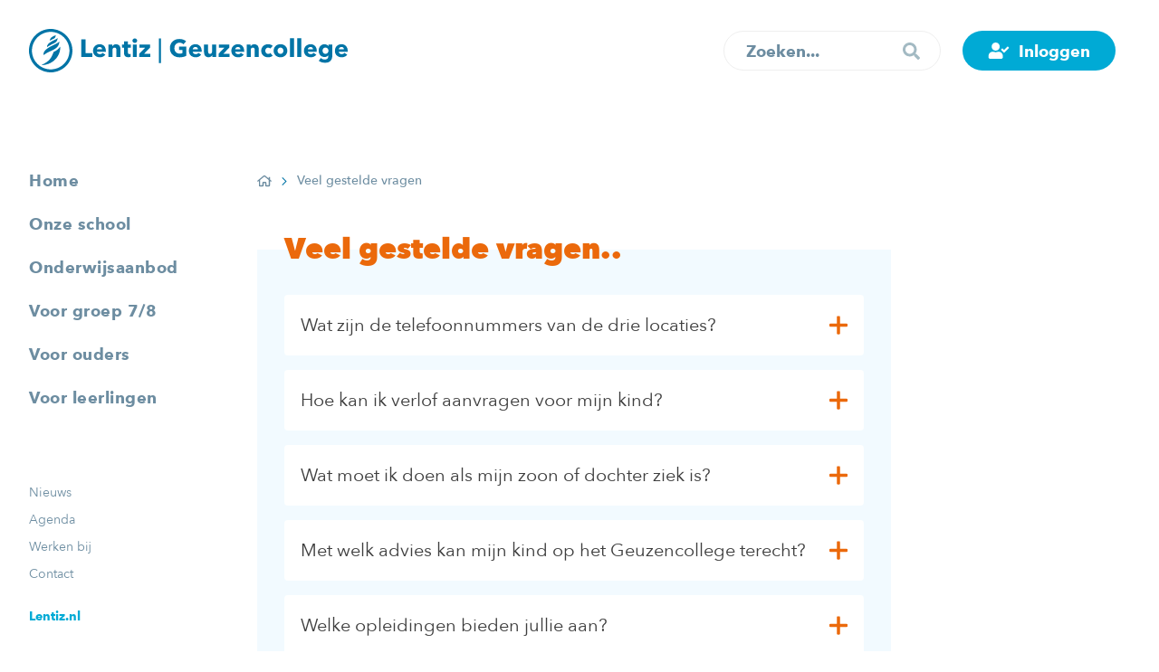

--- FILE ---
content_type: text/html; charset=UTF-8
request_url: https://www.lentiz.nl/geuzencollege/veel-gestelde-vragen/
body_size: 24863
content:
<!doctype html>
<html lang="nl-NL">
    <head>
        <title>Veel gestelde vragen - Lentiz | Geuzencollege</title>

        <meta content="text/html; charset=UTF-8" http-equiv="Content-Type">
		<meta name="viewport" content="width=device-width, initial-scale=1.0">

        <style>
            .no-select{-webkit-user-select:none;-moz-user-select:none;-ms-user-select:none;-o-user-select:none;user-select:none;cursor:default}.lentiz-corporate,.lentiz-education-group{--lentiz:#0074a6;--school:#c7d300;--school-dark:#aab400;--school-light-80:#d1d73a;--school-light-50:#e1e481;--school-light-20:#f3f4cd;--contrast:#00AB9F;--contrast-dark:#009086;--contrast-light-80:#33BCB2;--contrast-light-50:#7FD5CF;--contrast-light-20:#CCEEEC;--lc-blue:#00a9d3;--lc-blue-dark:#008db0;--lc-blue-light-80:#33badc;--lc-blue-light-50:#7fd4e9;--lc-blue-light-20:#cceef6;--lc-indigo:#6B6098;--lc-indigo-dark:#514681;--lc-indigo-light-80:#8980AD;--lc-indigo-light-50:#B5AFCB;--lc-indigo-light-20:#E1DFEA;--lc-violet:#9F417A;--lc-violet-dark:#82255D;--lc-violet-light-80:#B26795;--lc-violet-light-50:#CFA0BC;--lc-violet-light-20:#ECD9E4;--lc-orange:#f7a10d;--lc-orange-dark:#E99400;--lc-orange-light-80:#F9B43D;--lc-orange-light-50:#FBD086;--lc-orange-light-20:#FDECCF}.groen-van-prinstererlyceum{--school:#439F3C;--school-dark:#2E9326;--school-light-80:#6CB966;--school-light-50:#8FC98A;--school-light-20:#BFE1BC;--contrast:#00AAD5;--contrast-dark:#0075A4;--contrast-light-80:#34BCDE;--contrast-light-50:#73CCE2;--contrast-light-20:#C0E7F1;--contrast-light-5:#E7F5F8}.vmbo-maasland{--school:#7AB51D;--school-dark:#67A30A;--school-light-80:#90C240;--school-light-50:#AFD179;--school-light-20:#CDE2AD;--contrast:#F49E00;--contrast-dark:#D18800;--contrast-light-80:#F7B63F;--contrast-light-50:#F4CA7D;--contrast-light-20:#F8E7C8;--contrast-light-5:#FFF9ED}.mbo-maasland{--school:#7aca19;--school-dark:#6aab1e;--school-light-80:#94d446;--school-light-50:#bce48b;--school-light-20:#e4f4d1;--contrast:#00a9d3;--contrast-dark:#008db0;--contrast-light-80:#33badc;--contrast-light-50:#7fd4e9;--contrast-light-20:#cceef6}.mbo-westland{--school:#009881;--school-dark:#00836f;--school-light-80:#31ad9a;--school-light-50:#81c8be;--school-light-20:#cce7e5;--contrast:#f7a10d;--contrast-dark:#E99400;--contrast-light-80:#F9B43D;--contrast-light-50:#FBD086;--contrast-light-20:#FDECCF}.revius{--school:#098DB6;--school-dark:#0075A4;--school-light-80:#39A4C5;--school-light-50:#69B7CF;--school-light-20:#BCDBE4;--contrast:#AB427B;--contrast-dark:#943368;--contrast-light-80:#BB6493;--contrast-light-50:#CA88AC;--contrast-light-20:#E4C9D7;--contrast-light-5:#F6E7EF}.revius-mavo{--school:#098DB6;--school-dark:#0075A4;--school-light-80:#39A4C5;--school-light-50:#69B7CF;--school-light-20:#BCDBE4;--contrast:#F49E00;--contrast-dark:#D98C00;--contrast-light-80:#F7B53B;--contrast-light-50:#FDD181;--contrast-light-20:#F8E7C7;--contrast-light-5:#FDF8EE}.reviuslyceum{--school:#098DB6;--school-dark:#0075A4;--school-light-80:#39A4C5;--school-light-50:#69B7CF;--school-light-20:#BCDBE4;--contrast:#AB427B;--contrast-dark:#943368;--contrast-light-80:#BB6493;--contrast-light-50:#CA88AC;--contrast-light-20:#E4C9D7;--contrast-light-5:#F6E7EF}.mbo-middelharnis{--school:#009ee3;--school-dark:#0088c1;--school-light-80:#39afe5;--school-light-50:#81cbee;--school-light-20:#cde9f6;--contrast:#00AB9F;--contrast-dark:#009086;--contrast-light-80:#33BCB2;--contrast-light-50:#7FD5CF;--contrast-light-20:#CCEEEC}.mbo-barendrecht{--school:#9373b1;--school-dark:#7e6397;--school-light-80:#a890c0;--school-light-50:#c9b7d5;--school-light-20:#e9e1ed;--contrast:#00a9d3;--contrast-dark:#008db0;--contrast-light-80:#33badc;--contrast-light-50:#7fd4e9;--contrast-light-20:#cceef6}.dalton{--school:#E6007E;--school-dark:#954B96;--school-light-80:#E83497;--school-light-50:#E973B4;--school-light-20:#F1C0DB;--contrast:#009FE3;--contrast-dark:#0075A4;--contrast-light-80:#2FADE3;--contrast-light-50:#7BCAEB;--contrast-light-20:#C6E5F2;--contrast-light-5:#E6F5FC}.mbo-oostland{--school:#d83378;--school-dark:#b82d66;--school-light-80:#e05c94;--school-light-50:#eb99bc;--school-light-20:#f6d6e2;--contrast:#9F417A;--contrast-dark:#82255D;--contrast-light-80:#B26795;--contrast-light-50:#CFA0BC;--contrast-light-20:#ECD9E4}.floracollege{--school:#00AAD5;--school-dark:#0075A4;--school-light-80:#2FAECF;--school-light-50:#75CBE0;--school-light-20:#BDE0E9;--contrast:#EC751A;--contrast-dark:#E46300;--contrast-light-80:#EE9652;--contrast-light-50:#F1B586;--contrast-light-20:#EED6C4;--contrast-light-5:#F9ECE2}.geuzencollege{--school:#00AAD5;--school-dark:#0075A4;--school-light-80:#3DBDDE;--school-light-50:#72C6DC;--school-light-20:#C3E8F1;--contrast:#EB690B;--contrast-dark:#DE5D00;--contrast-light-80:#EC8236;--contrast-light-50:#E9A675;--contrast-light-20:#F2D5C0;--contrast-light-5:#F9ECE2}.life-college{--school:#c7d300;--school-dark:#aab400;--school-light-80:#d1d73a;--school-light-50:#e1e481;--school-light-20:#f3f4cd;--contrast:#c7d300;--contrast-dark:#aab400;--contrast-light-80:#d1d73a;--contrast-light-50:#e1e481;--contrast-light-20:#f3f4cd}.vmbo-life-college{--school:#C9D200;--school-dark:#747476;--school-light-80:#D4DB39;--school-light-50:#D6DA6E;--school-light-20:#F2F4C1;--contrast:#0075A4;--contrast-dark:#00668F;--contrast-light-80:#2B89AF;--contrast-light-50:#5BA0BC;--contrast-light-20:#BDDCE8;--contrast-light-5:#E7F4F8}.cursus-consult{--school:#007b97;--school-dark:#00687f;--school-light-80:#3196ab;--school-light-50:#81becc;--school-light-20:#cce3e9;--contrast:#009B8F;--contrast-dark:#00756C;--contrast-light-80:#33AFA5;--contrast-light-50:#7FCDC7;--contrast-light-20:#CCEBE9;--cc-greenyellow:#95C11E;--cc-greenyellow-dark:#83B108;--cc-greenyellow-light-80:#AACD4B;--cc-greenyellow-light-50:#CAE08E;--cc-greenyellow-light-20:#EAF3D2;--cc-blue:#0094B3;--cc-blue-dark:#00738B;--cc-blue-light-80:#33A9C2;--cc-blue-light-50:#7FC9D9;--cc-blue-light-20:#CCEAF0}.novilab{--school:#00AA9B;--school-dark:#009789;--school-light-80:#29BAAD;--school-light-50:#65C7BE;--school-light-20:#B5E0DD;--contrast:#0075A4;--contrast-dark:#00638A;--contrast-light-80:#288AB1;--contrast-light-50:#5FA5C2;--contrast-light-20:#B0D2E0;--contrast-light-5:#E1F1F8}.dalton,.floracollege,.geuzencollege,.groen-van-prinstererlyceum,.vmbo-life-college,.novilab,.revius,.reviuslyceum,.revius-mavo,.vmbo-maasland{background-repeat:no-repeat}.dalton.disable-background,.floracollege.disable-background,.geuzencollege.disable-background,.groen-van-prinstererlyceum.disable-background,.vmbo-life-college.disable-background,.novilab.disable-background,.revius.disable-background,.reviuslyceum.disable-background,.revius-mavo.disable-background,.vmbo-maasland.disable-background{background-image:none}.dalton .text-fields__title,.floracollege .text-fields__title,.geuzencollege .text-fields__title,.groen-van-prinstererlyceum .text-fields__title,.vmbo-life-college .text-fields__title,.novilab .text-fields__title,.revius .text-fields__title,.reviuslyceum .text-fields__title,.revius-mavo .text-fields__title,.vmbo-maasland .text-fields__title{padding-bottom:0;color:var(--school);border-bottom:0}.dalton .hero.hero--layer::before,.floracollege .hero.hero--layer::before,.geuzencollege .hero.hero--layer::before,.groen-van-prinstererlyceum .hero.hero--layer::before,.vmbo-life-college .hero.hero--layer::before,.novilab .hero.hero--layer::before,.revius .hero.hero--layer::before,.reviuslyceum .hero.hero--layer::before,.revius-mavo .hero.hero--layer::before,.vmbo-maasland .hero.hero--layer::before{background-color:transparent;background-size:cover;opacity:1}.dalton .footer__links li a,.floracollege .footer__links li a,.geuzencollege .footer__links li a,.groen-van-prinstererlyceum .footer__links li a,.vmbo-life-college .footer__links li a,.novilab .footer__links li a,.revius .footer__links li a,.reviuslyceum .footer__links li a,.revius-mavo .footer__links li a,.vmbo-maasland .footer__links li a{color:var(--contrast)}.dalton .sub-footer,.floracollege .sub-footer,.geuzencollege .sub-footer,.groen-van-prinstererlyceum .sub-footer,.vmbo-life-college .sub-footer,.novilab .sub-footer,.revius .sub-footer,.reviuslyceum .sub-footer,.revius-mavo .sub-footer,.vmbo-maasland .sub-footer{background-color:var(--contrast-light-5);color:var(--contrast)}.dalton .sub-footer::before,.floracollege .sub-footer::before,.geuzencollege .sub-footer::before,.groen-van-prinstererlyceum .sub-footer::before,.vmbo-life-college .sub-footer::before,.novilab .sub-footer::before,.revius .sub-footer::before,.reviuslyceum .sub-footer::before,.revius-mavo .sub-footer::before,.vmbo-maasland .sub-footer::before,.dalton .sub-footer::after,.floracollege .sub-footer::after,.geuzencollege .sub-footer::after,.groen-van-prinstererlyceum .sub-footer::after,.vmbo-life-college .sub-footer::after,.novilab .sub-footer::after,.revius .sub-footer::after,.reviuslyceum .sub-footer::after,.revius-mavo .sub-footer::after,.vmbo-maasland .sub-footer::after{background-color:var(--contrast-light-5)}.dalton .testimonial::before,.floracollege .testimonial::before,.geuzencollege .testimonial::before,.groen-van-prinstererlyceum .testimonial::before,.vmbo-life-college .testimonial::before,.novilab .testimonial::before,.revius .testimonial::before,.reviuslyceum .testimonial::before,.revius-mavo .testimonial::before,.vmbo-maasland .testimonial::before{z-index:1;position:absolute;top:0;left:0;content:'';width:100%;height:100%;background-repeat:no-repeat}.dalton .testimonial__action,.floracollege .testimonial__action,.geuzencollege .testimonial__action,.groen-van-prinstererlyceum .testimonial__action,.vmbo-life-college .testimonial__action,.novilab .testimonial__action,.revius .testimonial__action,.reviuslyceum .testimonial__action,.revius-mavo .testimonial__action,.vmbo-maasland .testimonial__action{z-index:1}.dalton .testimonial.testimonial--disable-element::before,.floracollege .testimonial.testimonial--disable-element::before,.geuzencollege .testimonial.testimonial--disable-element::before,.groen-van-prinstererlyceum .testimonial.testimonial--disable-element::before,.vmbo-life-college .testimonial.testimonial--disable-element::before,.novilab .testimonial.testimonial--disable-element::before,.revius .testimonial.testimonial--disable-element::before,.reviuslyceum .testimonial.testimonial--disable-element::before,.revius-mavo .testimonial.testimonial--disable-element::before,.vmbo-maasland .testimonial.testimonial--disable-element::before{content:none}.dalton{background-image:url('/assets/themes/lentiz/public/gfx/schools/dalton/background.svg');background-position:top 1006px right calc( ( (100% - 1440px) / 2) + 220px );background-size:360px}.dalton.top-background{background-position:top 150px right calc( ( (100% - 1440px) / 2) + 220px )}.dalton .hero.hero--layer::before{background-image:url('/assets/themes/lentiz/public/gfx/schools/dalton/gradient.svg')}.dalton .testimonial::before{background-image:url('/assets/themes/lentiz/public/gfx/schools/dalton/testimonial.svg');background-size:48%;background-position:top 45% left;transform:translate3d(-40px, 0, 0)}@media (min-width:680px){.dalton .testimonial::before{background-size:37%;transform:translate3d(0, -12.3164557%, 0)}.dalton .testimonial.testimonial--right::before{background-position:top left 7.69811321%}.dalton .testimonial.testimonial--left::before{background-position:top right 7.69811321%}}.floracollege{background-image:url('/assets/themes/lentiz/public/gfx/schools/floracollege/background.svg');background-position:top 996px right calc( ( (100% - 1440px) / 2) + 160px )}.floracollege.top-background{background-position:top 150px right calc( ( (100% - 1440px) / 2) + 160px )}.floracollege .hero.hero--layer::before{background-image:url('/assets/themes/lentiz/public/gfx/schools/floracollege/gradient.svg')}.floracollege .testimonial::before{background-image:url('/assets/themes/lentiz/public/gfx/schools/floracollege/testimonial.svg');background-size:40%;background-position:top left;transform:translate3d(0, -32px, 0)}@media (min-width:680px){.floracollege .testimonial::before{z-index:2;background-size:30%}.floracollege .testimonial.testimonial--right::before{background-position:top left;transform:translate3d(0, -40px, 0)}.floracollege .testimonial.testimonial--left::before{background-position:top left;transform:translate3d(0, -40px, 0) scaleX(-1)}}@media (min-width:1440px){.floracollege .testimonial.testimonial--right::before{transform:translate3d(0, -107px, 0)}.floracollege .testimonial.testimonial--left::before{transform:translate3d(0, -107px, 0) scaleX(-1)}}.geuzencollege{background-image:url('/assets/themes/lentiz/public/gfx/schools/geuzencollege/background.svg');background-position:top 1006px right calc( ( (100% - 1440px) / 2) - 20px );background-size:470px}.geuzencollege.top-background{background-position:top 150px right calc( ( (100% - 1440px) / 2) - 20px )}@media (min-width:1700px){.geuzencollege{background-position:top 1006px right calc( ( (100% - 1440px) / 2) - 15% )}.geuzencollege.top-background{background-position:top 150px right calc( ( (100% - 1440px) / 2) - 15% )}}@media (min-width:1800px){.geuzencollege{background-position:top 1006px right calc( ( (100% - 1440px) / 2) - 17% )}.geuzencollege.top-background{background-position:top 150px right calc( ( (100% - 1440px) / 2) - 17% )}}.geuzencollege .hero.hero--layer::before{background-image:url('/assets/themes/lentiz/public/gfx/schools/geuzencollege/gradient.svg')}.geuzencollege .testimonial::before{background-image:url('/assets/themes/lentiz/public/gfx/schools/geuzencollege/testimonial.svg');background-size:34%;background-position:top 38% right;transform:translate3d(24px, 0, 0)}@media (min-width:680px){.geuzencollege .testimonial::before{background-size:18.30188679%;transform:translate3d(0, 11.34599156%, 0)}.geuzencollege .testimonial.testimonial--right::before{background-position:bottom right 4.44444444%}.geuzencollege .testimonial.testimonial--left::before{background-position:bottom left 4.44444444%}}.groen-van-prinstererlyceum{background-image:url('/assets/themes/lentiz/public/gfx/schools/groen-van-prinstererlyceum/background.svg');background-position:top 1016px right calc( ( (100% - 1440px) / 2) + 268px )}.groen-van-prinstererlyceum.top-background{background-position:top 150px right calc( ( (100% - 1440px) / 2) + 268px )}.groen-van-prinstererlyceum .hero.hero--layer::before{background-image:url('/assets/themes/lentiz/public/gfx/schools/groen-van-prinstererlyceum/gradient.svg')}.groen-van-prinstererlyceum .testimonial::before{background-image:url('/assets/themes/lentiz/public/gfx/schools/groen-van-prinstererlyceum/testimonial.svg');background-size:140%;background-position:top left;transform:translate3d(-80px, -40px, 0)}@media (min-width:680px){.groen-van-prinstererlyceum .testimonial::before{background-size:120.91836735%}.groen-van-prinstererlyceum .testimonial.testimonial--right::before,.groen-van-prinstererlyceum .testimonial.testimonial--left::before{background-position:top left;transform:translate3d(25.71428571%, -15%, 0)}}.vmbo-life-college{background-image:url('/assets/themes/lentiz/public/gfx/schools/life-college/background.svg');background-position:top 1028px right calc( ( (100% - 1440px) / 2) + 198px )}.vmbo-life-college.top-background{background-position:top 150px right calc( ( (100% - 1440px) / 2) + 268px )}.vmbo-life-college .hero.hero--layer::before{background-image:url('/assets/themes/lentiz/public/gfx/schools/life-college/gradient.svg')}.vmbo-life-college .testimonial::before{height:80%;background-image:url('/assets/themes/lentiz/public/gfx/schools/life-college/testimonial.svg');background-size:contain;background-position:top center;transform:translate3d(-26px, -24px, 0)}@media (min-width:680px){.vmbo-life-college .testimonial::before{height:110%;background-size:contain}.vmbo-life-college .testimonial.testimonial--right::before{background-position:top center;transform:translate3d(-40px, -36px, 0)}.vmbo-life-college .testimonial.testimonial--left::before{background-position:top center;transform:translate3d(40px, -36px, 0)}}.novilab{background-image:url('/assets/themes/lentiz/public/gfx/schools/novilab/background.svg');background-position:top 530px right calc( ( (100% - 1440px) / 2) + 298px )}.novilab.top-background{background-position:top 140px right calc( ( (100% - 1440px) / 2) - 80px )}.novilab .hero.hero--layer::before{background-image:url('/assets/themes/lentiz/public/gfx/schools/novilab/gradient.svg')}.novilab .testimonial::before{background-image:url('/assets/themes/lentiz/public/gfx/schools/novilab/testimonial.svg');background-size:74.28571429%;background-position:top 40% left;transform:translate3d(-20px, 0, 0)}@media (min-width:680px){.novilab .testimonial::before{background-size:74.28571429%}.novilab .testimonial.testimonial--right::before{background-position:top left 21.69811321%;background-position:center left;transform:translate3d(-60px, 60px, 0)}.novilab .testimonial.testimonial--left::before{background-position:top right 21.69811321%;background-position:center right;transform:translate3d(60px, -60px, 0)}}.revius{background-image:url('/assets/themes/lentiz/public/gfx/schools/revius/background.svg');background-position:top 714px right calc( ( (100% - 1440px) / 2) + 100px )}.revius.top-background{background-position:top 150px right calc( ( (100% - 1440px) / 2) + 100px )}.revius .hero.hero--layer::before{background-image:url('/assets/themes/lentiz/public/gfx/schools/revius/gradient.svg')}.revius .testimonial::before{background-image:url('/assets/themes/lentiz/public/gfx/schools/revius/testimonial.svg');background-size:56%;background-position:top 40% left;transform:translate3d(-80px, 0, 0)}@media (min-width:680px){.revius .testimonial::before{background-size:50.18867925%;transform:translate3d(0, -24%, 0)}.revius .testimonial.testimonial--right::before{background-position:top left 8.11320755%}.revius .testimonial.testimonial--left::before{background-position:top right 8.11320755%}}.reviuslyceum{background-image:url('/assets/themes/lentiz/public/gfx/schools/reviuslyceum/background.svg');background-position:top 714px right calc( ( (100% - 1440px) / 2) + 100px )}.reviuslyceum.top-background{background-position:top 150px right calc( ( (100% - 1440px) / 2) + 100px )}.reviuslyceum .hero.hero--layer::before{background-image:url('/assets/themes/lentiz/public/gfx/schools/reviuslyceum/gradient.svg')}.reviuslyceum .testimonial::before{background-image:url('/assets/themes/lentiz/public/gfx/schools/reviuslyceum/testimonial.svg');background-size:56%;background-position:top 40% left;transform:translate3d(-80px, 0, 0)}@media (min-width:680px){.reviuslyceum .testimonial::before{background-size:50.18867925%;transform:translate3d(0, -24%, 0)}.reviuslyceum .testimonial.testimonial--right::before{background-position:top left 8.11320755%}.reviuslyceum .testimonial.testimonial--left::before{background-position:top right 8.11320755%}}.revius-mavo{background-image:url('/assets/themes/lentiz/public/gfx/schools/revius-mavo/background.svg');background-position:top 714px right calc( ( (100% - 1440px) / 2) + 100px )}.revius-mavo.top-background{background-position:top 150px right calc( ( (100% - 1440px) / 2) + 100px )}.revius-mavo .hero.hero--layer::before{background-image:url('/assets/themes/lentiz/public/gfx/schools/revius-mavo/gradient.svg')}.revius-mavo .testimonial::before{background-image:url('/assets/themes/lentiz/public/gfx/schools/revius-mavo/testimonial.svg');background-size:56%;background-position:top 40% left;transform:translate3d(-80px, 0, 0)}@media (min-width:680px){.revius-mavo .testimonial::before{background-size:50.18867925%;transform:translate3d(0, -24%, 0)}.revius-mavo .testimonial.testimonial--right::before{background-position:top left 8.11320755%}.revius-mavo .testimonial.testimonial--left::before{background-position:top right 8.11320755%}}.vmbo-maasland{background-image:url('/assets/themes/lentiz/public/gfx/schools/vmbo-maasland/background.svg');background-position:top 1030px right calc( ( (100% - 1440px) / 2) + 250px )}.vmbo-maasland.top-background{background-position:top 150px right calc( ( (100% - 1440px) / 2) + 250px )}.vmbo-maasland .hero.hero--layer::before{background-image:url('/assets/themes/lentiz/public/gfx/schools/vmbo-maasland/gradient.svg')}.vmbo-maasland .testimonial::before{background-image:url('/assets/themes/lentiz/public/gfx/schools/vmbo-maasland/testimonial.svg');background-size:38%;background-position:top 56% left;transform:translate3d(-40px, 0, 0)}@media (min-width:680px){.vmbo-maasland .testimonial::before{background-size:24.79591837%;transform:translate3d(0, 12.65822785%, 0)}.vmbo-maasland .testimonial.testimonial--right::before{background-position:bottom left 20.18867925%}.vmbo-maasland .testimonial.testimonial--left::before{background-position:bottom right 20.18867925%}}html,body,div,span,applet,object,iframe,h1,h2,h3,h4,h5,h6,p,blockquote,pre,a,abbr,acronym,address,big,cite,code,del,dfn,em,img,ins,kbd,q,s,samp,small,strike,strong,sub,sup,tt,var,b,u,i,center,dl,dt,dd,ol,ul,li,fieldset,form,label,legend,table,caption,tbody,tfoot,thead,tr,th,td,article,aside,canvas,details,embed,figure,figcaption,footer,header,hgroup,menu,nav,output,ruby,section,summary,time,mark,audio,video{margin:0;padding:0;border:0;font-size:100%;font:inherit;vertical-align:top}article,aside,details,figcaption,figure,footer,header,hgroup,menu,nav,section{display:block}body{line-height:1}ol,ul{list-style:none}blockquote,q{quotes:none}blockquote:before,blockquote:after,q:before,q:after{content:'';content:none}table{border-collapse:collapse;border-spacing:0}textarea,button,select,input{margin:0;border:0;border-radius:0;padding:0;font-family:inherit;font-size:inherit;font-weight:inherit;color:inherit;background:none;-webkit-appearance:none;-moz-appearance:none;appearance:none}textarea::-webkit-input-placeholder,button::-webkit-input-placeholder,select::-webkit-input-placeholder,input::-webkit-input-placeholder{color:rgba(0,0,0,0.5);-webkit-user-select:none;-moz-user-select:none;-ms-user-select:none;-o-user-select:none;user-select:none;cursor:default}textarea::-moz-placeholder,button::-moz-placeholder,select::-moz-placeholder,input::-moz-placeholder{color:rgba(0,0,0,0.5);-webkit-user-select:none;-moz-user-select:none;-ms-user-select:none;-o-user-select:none;user-select:none;cursor:default}textarea:-ms-input-placeholder,button:-ms-input-placeholder,select:-ms-input-placeholder,input:-ms-input-placeholder{color:rgba(0,0,0,0.5);-webkit-user-select:none;-moz-user-select:none;-ms-user-select:none;-o-user-select:none;user-select:none;cursor:default}textarea:-moz-placeholder,button:-moz-placeholder,select:-moz-placeholder,input:-moz-placeholder{color:rgba(0,0,0,0.5);-webkit-user-select:none;-moz-user-select:none;-ms-user-select:none;-o-user-select:none;user-select:none;cursor:default}@font-face{font-family:'Avenir Next';src:url('/assets/themes/lentiz/public/fonts/AvenirNext-Regular.woff') format('woff');font-weight:400;font-style:normal;font-display:swap}@font-face{font-family:'Avenir Next';src:url('/assets/themes/lentiz/public/fonts/AvenirNext-Medium.woff') format('woff');font-weight:500;font-style:normal;font-display:swap}@font-face{font-family:'Avenir Next';src:url('/assets/themes/lentiz/public/fonts/AvenirNext-DemiBold.woff') format('woff');font-weight:600;font-style:normal;font-display:swap}@font-face{font-family:'Avenir Next';src:url('/assets/themes/lentiz/public/fonts/AvenirNext-Bold.woff2') format('woff2'),url('/assets/themes/lentiz/public/fonts/AvenirNext-Bold.woff') format('woff');font-weight:700;font-style:normal;font-display:swap}@font-face{font-family:'Avenir Next';src:url('/assets/themes/lentiz/public/fonts/AvenirNext-Heavy.woff') format('woff');font-weight:900;font-style:normal;font-display:swap}@font-face{font-family:'Kalam';src:url('/assets/themes/lentiz/public/fonts/Kalam-Bold.woff') format('woff');font-weight:700;font-style:normal;font-display:swap}[data-aos][data-aos][data-aos-duration="50"],body[data-aos-duration="50"] [data-aos]{transition-duration:50ms}[data-aos][data-aos][data-aos-delay="50"],body[data-aos-delay="50"] [data-aos]{transition-delay:0s}[data-aos][data-aos][data-aos-delay="50"].aos-animate,body[data-aos-delay="50"] [data-aos].aos-animate{transition-delay:50ms}[data-aos][data-aos][data-aos-duration="100"],body[data-aos-duration="100"] [data-aos]{transition-duration:.1s}[data-aos][data-aos][data-aos-delay="100"],body[data-aos-delay="100"] [data-aos]{transition-delay:0s}[data-aos][data-aos][data-aos-delay="100"].aos-animate,body[data-aos-delay="100"] [data-aos].aos-animate{transition-delay:.1s}[data-aos][data-aos][data-aos-duration="150"],body[data-aos-duration="150"] [data-aos]{transition-duration:.15s}[data-aos][data-aos][data-aos-delay="150"],body[data-aos-delay="150"] [data-aos]{transition-delay:0s}[data-aos][data-aos][data-aos-delay="150"].aos-animate,body[data-aos-delay="150"] [data-aos].aos-animate{transition-delay:.15s}[data-aos][data-aos][data-aos-duration="200"],body[data-aos-duration="200"] [data-aos]{transition-duration:.2s}[data-aos][data-aos][data-aos-delay="200"],body[data-aos-delay="200"] [data-aos]{transition-delay:0s}[data-aos][data-aos][data-aos-delay="200"].aos-animate,body[data-aos-delay="200"] [data-aos].aos-animate{transition-delay:.2s}[data-aos][data-aos][data-aos-duration="250"],body[data-aos-duration="250"] [data-aos]{transition-duration:.25s}[data-aos][data-aos][data-aos-delay="250"],body[data-aos-delay="250"] [data-aos]{transition-delay:0s}[data-aos][data-aos][data-aos-delay="250"].aos-animate,body[data-aos-delay="250"] [data-aos].aos-animate{transition-delay:.25s}[data-aos][data-aos][data-aos-duration="300"],body[data-aos-duration="300"] [data-aos]{transition-duration:.3s}[data-aos][data-aos][data-aos-delay="300"],body[data-aos-delay="300"] [data-aos]{transition-delay:0s}[data-aos][data-aos][data-aos-delay="300"].aos-animate,body[data-aos-delay="300"] [data-aos].aos-animate{transition-delay:.3s}[data-aos][data-aos][data-aos-duration="350"],body[data-aos-duration="350"] [data-aos]{transition-duration:.35s}[data-aos][data-aos][data-aos-delay="350"],body[data-aos-delay="350"] [data-aos]{transition-delay:0s}[data-aos][data-aos][data-aos-delay="350"].aos-animate,body[data-aos-delay="350"] [data-aos].aos-animate{transition-delay:.35s}[data-aos][data-aos][data-aos-duration="400"],body[data-aos-duration="400"] [data-aos]{transition-duration:.4s}[data-aos][data-aos][data-aos-delay="400"],body[data-aos-delay="400"] [data-aos]{transition-delay:0s}[data-aos][data-aos][data-aos-delay="400"].aos-animate,body[data-aos-delay="400"] [data-aos].aos-animate{transition-delay:.4s}[data-aos][data-aos][data-aos-duration="450"],body[data-aos-duration="450"] [data-aos]{transition-duration:.45s}[data-aos][data-aos][data-aos-delay="450"],body[data-aos-delay="450"] [data-aos]{transition-delay:0s}[data-aos][data-aos][data-aos-delay="450"].aos-animate,body[data-aos-delay="450"] [data-aos].aos-animate{transition-delay:.45s}[data-aos][data-aos][data-aos-duration="500"],body[data-aos-duration="500"] [data-aos]{transition-duration:.5s}[data-aos][data-aos][data-aos-delay="500"],body[data-aos-delay="500"] [data-aos]{transition-delay:0s}[data-aos][data-aos][data-aos-delay="500"].aos-animate,body[data-aos-delay="500"] [data-aos].aos-animate{transition-delay:.5s}[data-aos][data-aos][data-aos-duration="550"],body[data-aos-duration="550"] [data-aos]{transition-duration:.55s}[data-aos][data-aos][data-aos-delay="550"],body[data-aos-delay="550"] [data-aos]{transition-delay:0s}[data-aos][data-aos][data-aos-delay="550"].aos-animate,body[data-aos-delay="550"] [data-aos].aos-animate{transition-delay:.55s}[data-aos][data-aos][data-aos-duration="600"],body[data-aos-duration="600"] [data-aos]{transition-duration:.6s}[data-aos][data-aos][data-aos-delay="600"],body[data-aos-delay="600"] [data-aos]{transition-delay:0s}[data-aos][data-aos][data-aos-delay="600"].aos-animate,body[data-aos-delay="600"] [data-aos].aos-animate{transition-delay:.6s}[data-aos][data-aos][data-aos-duration="650"],body[data-aos-duration="650"] [data-aos]{transition-duration:.65s}[data-aos][data-aos][data-aos-delay="650"],body[data-aos-delay="650"] [data-aos]{transition-delay:0s}[data-aos][data-aos][data-aos-delay="650"].aos-animate,body[data-aos-delay="650"] [data-aos].aos-animate{transition-delay:.65s}[data-aos][data-aos][data-aos-duration="700"],body[data-aos-duration="700"] [data-aos]{transition-duration:.7s}[data-aos][data-aos][data-aos-delay="700"],body[data-aos-delay="700"] [data-aos]{transition-delay:0s}[data-aos][data-aos][data-aos-delay="700"].aos-animate,body[data-aos-delay="700"] [data-aos].aos-animate{transition-delay:.7s}[data-aos][data-aos][data-aos-duration="750"],body[data-aos-duration="750"] [data-aos]{transition-duration:.75s}[data-aos][data-aos][data-aos-delay="750"],body[data-aos-delay="750"] [data-aos]{transition-delay:0s}[data-aos][data-aos][data-aos-delay="750"].aos-animate,body[data-aos-delay="750"] [data-aos].aos-animate{transition-delay:.75s}[data-aos][data-aos][data-aos-duration="800"],body[data-aos-duration="800"] [data-aos]{transition-duration:.8s}[data-aos][data-aos][data-aos-delay="800"],body[data-aos-delay="800"] [data-aos]{transition-delay:0s}[data-aos][data-aos][data-aos-delay="800"].aos-animate,body[data-aos-delay="800"] [data-aos].aos-animate{transition-delay:.8s}[data-aos][data-aos][data-aos-duration="850"],body[data-aos-duration="850"] [data-aos]{transition-duration:.85s}[data-aos][data-aos][data-aos-delay="850"],body[data-aos-delay="850"] [data-aos]{transition-delay:0s}[data-aos][data-aos][data-aos-delay="850"].aos-animate,body[data-aos-delay="850"] [data-aos].aos-animate{transition-delay:.85s}[data-aos][data-aos][data-aos-duration="900"],body[data-aos-duration="900"] [data-aos]{transition-duration:.9s}[data-aos][data-aos][data-aos-delay="900"],body[data-aos-delay="900"] [data-aos]{transition-delay:0s}[data-aos][data-aos][data-aos-delay="900"].aos-animate,body[data-aos-delay="900"] [data-aos].aos-animate{transition-delay:.9s}[data-aos][data-aos][data-aos-duration="950"],body[data-aos-duration="950"] [data-aos]{transition-duration:.95s}[data-aos][data-aos][data-aos-delay="950"],body[data-aos-delay="950"] [data-aos]{transition-delay:0s}[data-aos][data-aos][data-aos-delay="950"].aos-animate,body[data-aos-delay="950"] [data-aos].aos-animate{transition-delay:.95s}[data-aos][data-aos][data-aos-duration="1000"],body[data-aos-duration="1000"] [data-aos]{transition-duration:1s}[data-aos][data-aos][data-aos-delay="1000"],body[data-aos-delay="1000"] [data-aos]{transition-delay:0s}[data-aos][data-aos][data-aos-delay="1000"].aos-animate,body[data-aos-delay="1000"] [data-aos].aos-animate{transition-delay:1s}[data-aos][data-aos][data-aos-duration="1050"],body[data-aos-duration="1050"] [data-aos]{transition-duration:1.05s}[data-aos][data-aos][data-aos-delay="1050"],body[data-aos-delay="1050"] [data-aos]{transition-delay:0s}[data-aos][data-aos][data-aos-delay="1050"].aos-animate,body[data-aos-delay="1050"] [data-aos].aos-animate{transition-delay:1.05s}[data-aos][data-aos][data-aos-duration="1100"],body[data-aos-duration="1100"] [data-aos]{transition-duration:1.1s}[data-aos][data-aos][data-aos-delay="1100"],body[data-aos-delay="1100"] [data-aos]{transition-delay:0s}[data-aos][data-aos][data-aos-delay="1100"].aos-animate,body[data-aos-delay="1100"] [data-aos].aos-animate{transition-delay:1.1s}[data-aos][data-aos][data-aos-duration="1150"],body[data-aos-duration="1150"] [data-aos]{transition-duration:1.15s}[data-aos][data-aos][data-aos-delay="1150"],body[data-aos-delay="1150"] [data-aos]{transition-delay:0s}[data-aos][data-aos][data-aos-delay="1150"].aos-animate,body[data-aos-delay="1150"] [data-aos].aos-animate{transition-delay:1.15s}[data-aos][data-aos][data-aos-duration="1200"],body[data-aos-duration="1200"] [data-aos]{transition-duration:1.2s}[data-aos][data-aos][data-aos-delay="1200"],body[data-aos-delay="1200"] [data-aos]{transition-delay:0s}[data-aos][data-aos][data-aos-delay="1200"].aos-animate,body[data-aos-delay="1200"] [data-aos].aos-animate{transition-delay:1.2s}[data-aos][data-aos][data-aos-duration="1250"],body[data-aos-duration="1250"] [data-aos]{transition-duration:1.25s}[data-aos][data-aos][data-aos-delay="1250"],body[data-aos-delay="1250"] [data-aos]{transition-delay:0s}[data-aos][data-aos][data-aos-delay="1250"].aos-animate,body[data-aos-delay="1250"] [data-aos].aos-animate{transition-delay:1.25s}[data-aos][data-aos][data-aos-duration="1300"],body[data-aos-duration="1300"] [data-aos]{transition-duration:1.3s}[data-aos][data-aos][data-aos-delay="1300"],body[data-aos-delay="1300"] [data-aos]{transition-delay:0s}[data-aos][data-aos][data-aos-delay="1300"].aos-animate,body[data-aos-delay="1300"] [data-aos].aos-animate{transition-delay:1.3s}[data-aos][data-aos][data-aos-duration="1350"],body[data-aos-duration="1350"] [data-aos]{transition-duration:1.35s}[data-aos][data-aos][data-aos-delay="1350"],body[data-aos-delay="1350"] [data-aos]{transition-delay:0s}[data-aos][data-aos][data-aos-delay="1350"].aos-animate,body[data-aos-delay="1350"] [data-aos].aos-animate{transition-delay:1.35s}[data-aos][data-aos][data-aos-duration="1400"],body[data-aos-duration="1400"] [data-aos]{transition-duration:1.4s}[data-aos][data-aos][data-aos-delay="1400"],body[data-aos-delay="1400"] [data-aos]{transition-delay:0s}[data-aos][data-aos][data-aos-delay="1400"].aos-animate,body[data-aos-delay="1400"] [data-aos].aos-animate{transition-delay:1.4s}[data-aos][data-aos][data-aos-duration="1450"],body[data-aos-duration="1450"] [data-aos]{transition-duration:1.45s}[data-aos][data-aos][data-aos-delay="1450"],body[data-aos-delay="1450"] [data-aos]{transition-delay:0s}[data-aos][data-aos][data-aos-delay="1450"].aos-animate,body[data-aos-delay="1450"] [data-aos].aos-animate{transition-delay:1.45s}[data-aos][data-aos][data-aos-duration="1500"],body[data-aos-duration="1500"] [data-aos]{transition-duration:1.5s}[data-aos][data-aos][data-aos-delay="1500"],body[data-aos-delay="1500"] [data-aos]{transition-delay:0s}[data-aos][data-aos][data-aos-delay="1500"].aos-animate,body[data-aos-delay="1500"] [data-aos].aos-animate{transition-delay:1.5s}[data-aos][data-aos][data-aos-duration="1550"],body[data-aos-duration="1550"] [data-aos]{transition-duration:1.55s}[data-aos][data-aos][data-aos-delay="1550"],body[data-aos-delay="1550"] [data-aos]{transition-delay:0s}[data-aos][data-aos][data-aos-delay="1550"].aos-animate,body[data-aos-delay="1550"] [data-aos].aos-animate{transition-delay:1.55s}[data-aos][data-aos][data-aos-duration="1600"],body[data-aos-duration="1600"] [data-aos]{transition-duration:1.6s}[data-aos][data-aos][data-aos-delay="1600"],body[data-aos-delay="1600"] [data-aos]{transition-delay:0s}[data-aos][data-aos][data-aos-delay="1600"].aos-animate,body[data-aos-delay="1600"] [data-aos].aos-animate{transition-delay:1.6s}[data-aos][data-aos][data-aos-duration="1650"],body[data-aos-duration="1650"] [data-aos]{transition-duration:1.65s}[data-aos][data-aos][data-aos-delay="1650"],body[data-aos-delay="1650"] [data-aos]{transition-delay:0s}[data-aos][data-aos][data-aos-delay="1650"].aos-animate,body[data-aos-delay="1650"] [data-aos].aos-animate{transition-delay:1.65s}[data-aos][data-aos][data-aos-duration="1700"],body[data-aos-duration="1700"] [data-aos]{transition-duration:1.7s}[data-aos][data-aos][data-aos-delay="1700"],body[data-aos-delay="1700"] [data-aos]{transition-delay:0s}[data-aos][data-aos][data-aos-delay="1700"].aos-animate,body[data-aos-delay="1700"] [data-aos].aos-animate{transition-delay:1.7s}[data-aos][data-aos][data-aos-duration="1750"],body[data-aos-duration="1750"] [data-aos]{transition-duration:1.75s}[data-aos][data-aos][data-aos-delay="1750"],body[data-aos-delay="1750"] [data-aos]{transition-delay:0s}[data-aos][data-aos][data-aos-delay="1750"].aos-animate,body[data-aos-delay="1750"] [data-aos].aos-animate{transition-delay:1.75s}[data-aos][data-aos][data-aos-duration="1800"],body[data-aos-duration="1800"] [data-aos]{transition-duration:1.8s}[data-aos][data-aos][data-aos-delay="1800"],body[data-aos-delay="1800"] [data-aos]{transition-delay:0s}[data-aos][data-aos][data-aos-delay="1800"].aos-animate,body[data-aos-delay="1800"] [data-aos].aos-animate{transition-delay:1.8s}[data-aos][data-aos][data-aos-duration="1850"],body[data-aos-duration="1850"] [data-aos]{transition-duration:1.85s}[data-aos][data-aos][data-aos-delay="1850"],body[data-aos-delay="1850"] [data-aos]{transition-delay:0s}[data-aos][data-aos][data-aos-delay="1850"].aos-animate,body[data-aos-delay="1850"] [data-aos].aos-animate{transition-delay:1.85s}[data-aos][data-aos][data-aos-duration="1900"],body[data-aos-duration="1900"] [data-aos]{transition-duration:1.9s}[data-aos][data-aos][data-aos-delay="1900"],body[data-aos-delay="1900"] [data-aos]{transition-delay:0s}[data-aos][data-aos][data-aos-delay="1900"].aos-animate,body[data-aos-delay="1900"] [data-aos].aos-animate{transition-delay:1.9s}[data-aos][data-aos][data-aos-duration="1950"],body[data-aos-duration="1950"] [data-aos]{transition-duration:1.95s}[data-aos][data-aos][data-aos-delay="1950"],body[data-aos-delay="1950"] [data-aos]{transition-delay:0s}[data-aos][data-aos][data-aos-delay="1950"].aos-animate,body[data-aos-delay="1950"] [data-aos].aos-animate{transition-delay:1.95s}[data-aos][data-aos][data-aos-duration="2000"],body[data-aos-duration="2000"] [data-aos]{transition-duration:2s}[data-aos][data-aos][data-aos-delay="2000"],body[data-aos-delay="2000"] [data-aos]{transition-delay:0s}[data-aos][data-aos][data-aos-delay="2000"].aos-animate,body[data-aos-delay="2000"] [data-aos].aos-animate{transition-delay:2s}[data-aos][data-aos][data-aos-duration="2050"],body[data-aos-duration="2050"] [data-aos]{transition-duration:2.05s}[data-aos][data-aos][data-aos-delay="2050"],body[data-aos-delay="2050"] [data-aos]{transition-delay:0s}[data-aos][data-aos][data-aos-delay="2050"].aos-animate,body[data-aos-delay="2050"] [data-aos].aos-animate{transition-delay:2.05s}[data-aos][data-aos][data-aos-duration="2100"],body[data-aos-duration="2100"] [data-aos]{transition-duration:2.1s}[data-aos][data-aos][data-aos-delay="2100"],body[data-aos-delay="2100"] [data-aos]{transition-delay:0s}[data-aos][data-aos][data-aos-delay="2100"].aos-animate,body[data-aos-delay="2100"] [data-aos].aos-animate{transition-delay:2.1s}[data-aos][data-aos][data-aos-duration="2150"],body[data-aos-duration="2150"] [data-aos]{transition-duration:2.15s}[data-aos][data-aos][data-aos-delay="2150"],body[data-aos-delay="2150"] [data-aos]{transition-delay:0s}[data-aos][data-aos][data-aos-delay="2150"].aos-animate,body[data-aos-delay="2150"] [data-aos].aos-animate{transition-delay:2.15s}[data-aos][data-aos][data-aos-duration="2200"],body[data-aos-duration="2200"] [data-aos]{transition-duration:2.2s}[data-aos][data-aos][data-aos-delay="2200"],body[data-aos-delay="2200"] [data-aos]{transition-delay:0s}[data-aos][data-aos][data-aos-delay="2200"].aos-animate,body[data-aos-delay="2200"] [data-aos].aos-animate{transition-delay:2.2s}[data-aos][data-aos][data-aos-duration="2250"],body[data-aos-duration="2250"] [data-aos]{transition-duration:2.25s}[data-aos][data-aos][data-aos-delay="2250"],body[data-aos-delay="2250"] [data-aos]{transition-delay:0s}[data-aos][data-aos][data-aos-delay="2250"].aos-animate,body[data-aos-delay="2250"] [data-aos].aos-animate{transition-delay:2.25s}[data-aos][data-aos][data-aos-duration="2300"],body[data-aos-duration="2300"] [data-aos]{transition-duration:2.3s}[data-aos][data-aos][data-aos-delay="2300"],body[data-aos-delay="2300"] [data-aos]{transition-delay:0s}[data-aos][data-aos][data-aos-delay="2300"].aos-animate,body[data-aos-delay="2300"] [data-aos].aos-animate{transition-delay:2.3s}[data-aos][data-aos][data-aos-duration="2350"],body[data-aos-duration="2350"] [data-aos]{transition-duration:2.35s}[data-aos][data-aos][data-aos-delay="2350"],body[data-aos-delay="2350"] [data-aos]{transition-delay:0s}[data-aos][data-aos][data-aos-delay="2350"].aos-animate,body[data-aos-delay="2350"] [data-aos].aos-animate{transition-delay:2.35s}[data-aos][data-aos][data-aos-duration="2400"],body[data-aos-duration="2400"] [data-aos]{transition-duration:2.4s}[data-aos][data-aos][data-aos-delay="2400"],body[data-aos-delay="2400"] [data-aos]{transition-delay:0s}[data-aos][data-aos][data-aos-delay="2400"].aos-animate,body[data-aos-delay="2400"] [data-aos].aos-animate{transition-delay:2.4s}[data-aos][data-aos][data-aos-duration="2450"],body[data-aos-duration="2450"] [data-aos]{transition-duration:2.45s}[data-aos][data-aos][data-aos-delay="2450"],body[data-aos-delay="2450"] [data-aos]{transition-delay:0s}[data-aos][data-aos][data-aos-delay="2450"].aos-animate,body[data-aos-delay="2450"] [data-aos].aos-animate{transition-delay:2.45s}[data-aos][data-aos][data-aos-duration="2500"],body[data-aos-duration="2500"] [data-aos]{transition-duration:2.5s}[data-aos][data-aos][data-aos-delay="2500"],body[data-aos-delay="2500"] [data-aos]{transition-delay:0s}[data-aos][data-aos][data-aos-delay="2500"].aos-animate,body[data-aos-delay="2500"] [data-aos].aos-animate{transition-delay:2.5s}[data-aos][data-aos][data-aos-duration="2550"],body[data-aos-duration="2550"] [data-aos]{transition-duration:2.55s}[data-aos][data-aos][data-aos-delay="2550"],body[data-aos-delay="2550"] [data-aos]{transition-delay:0s}[data-aos][data-aos][data-aos-delay="2550"].aos-animate,body[data-aos-delay="2550"] [data-aos].aos-animate{transition-delay:2.55s}[data-aos][data-aos][data-aos-duration="2600"],body[data-aos-duration="2600"] [data-aos]{transition-duration:2.6s}[data-aos][data-aos][data-aos-delay="2600"],body[data-aos-delay="2600"] [data-aos]{transition-delay:0s}[data-aos][data-aos][data-aos-delay="2600"].aos-animate,body[data-aos-delay="2600"] [data-aos].aos-animate{transition-delay:2.6s}[data-aos][data-aos][data-aos-duration="2650"],body[data-aos-duration="2650"] [data-aos]{transition-duration:2.65s}[data-aos][data-aos][data-aos-delay="2650"],body[data-aos-delay="2650"] [data-aos]{transition-delay:0s}[data-aos][data-aos][data-aos-delay="2650"].aos-animate,body[data-aos-delay="2650"] [data-aos].aos-animate{transition-delay:2.65s}[data-aos][data-aos][data-aos-duration="2700"],body[data-aos-duration="2700"] [data-aos]{transition-duration:2.7s}[data-aos][data-aos][data-aos-delay="2700"],body[data-aos-delay="2700"] [data-aos]{transition-delay:0s}[data-aos][data-aos][data-aos-delay="2700"].aos-animate,body[data-aos-delay="2700"] [data-aos].aos-animate{transition-delay:2.7s}[data-aos][data-aos][data-aos-duration="2750"],body[data-aos-duration="2750"] [data-aos]{transition-duration:2.75s}[data-aos][data-aos][data-aos-delay="2750"],body[data-aos-delay="2750"] [data-aos]{transition-delay:0s}[data-aos][data-aos][data-aos-delay="2750"].aos-animate,body[data-aos-delay="2750"] [data-aos].aos-animate{transition-delay:2.75s}[data-aos][data-aos][data-aos-duration="2800"],body[data-aos-duration="2800"] [data-aos]{transition-duration:2.8s}[data-aos][data-aos][data-aos-delay="2800"],body[data-aos-delay="2800"] [data-aos]{transition-delay:0s}[data-aos][data-aos][data-aos-delay="2800"].aos-animate,body[data-aos-delay="2800"] [data-aos].aos-animate{transition-delay:2.8s}[data-aos][data-aos][data-aos-duration="2850"],body[data-aos-duration="2850"] [data-aos]{transition-duration:2.85s}[data-aos][data-aos][data-aos-delay="2850"],body[data-aos-delay="2850"] [data-aos]{transition-delay:0s}[data-aos][data-aos][data-aos-delay="2850"].aos-animate,body[data-aos-delay="2850"] [data-aos].aos-animate{transition-delay:2.85s}[data-aos][data-aos][data-aos-duration="2900"],body[data-aos-duration="2900"] [data-aos]{transition-duration:2.9s}[data-aos][data-aos][data-aos-delay="2900"],body[data-aos-delay="2900"] [data-aos]{transition-delay:0s}[data-aos][data-aos][data-aos-delay="2900"].aos-animate,body[data-aos-delay="2900"] [data-aos].aos-animate{transition-delay:2.9s}[data-aos][data-aos][data-aos-duration="2950"],body[data-aos-duration="2950"] [data-aos]{transition-duration:2.95s}[data-aos][data-aos][data-aos-delay="2950"],body[data-aos-delay="2950"] [data-aos]{transition-delay:0s}[data-aos][data-aos][data-aos-delay="2950"].aos-animate,body[data-aos-delay="2950"] [data-aos].aos-animate{transition-delay:2.95s}[data-aos][data-aos][data-aos-duration="3000"],body[data-aos-duration="3000"] [data-aos]{transition-duration:3s}[data-aos][data-aos][data-aos-delay="3000"],body[data-aos-delay="3000"] [data-aos]{transition-delay:0s}[data-aos][data-aos][data-aos-delay="3000"].aos-animate,body[data-aos-delay="3000"] [data-aos].aos-animate{transition-delay:3s}[data-aos][data-aos][data-aos-easing=linear],body[data-aos-easing=linear] [data-aos]{transition-timing-function:cubic-bezier(.25, .25, .75, .75)}[data-aos][data-aos][data-aos-easing=ease],body[data-aos-easing=ease] [data-aos]{transition-timing-function:ease}[data-aos][data-aos][data-aos-easing=ease-in],body[data-aos-easing=ease-in] [data-aos]{transition-timing-function:ease-in}[data-aos][data-aos][data-aos-easing=ease-out],body[data-aos-easing=ease-out] [data-aos]{transition-timing-function:ease-out}[data-aos][data-aos][data-aos-easing=ease-in-out],body[data-aos-easing=ease-in-out] [data-aos]{transition-timing-function:ease-in-out}[data-aos][data-aos][data-aos-easing=ease-in-back],body[data-aos-easing=ease-in-back] [data-aos]{transition-timing-function:cubic-bezier(.6, -0.28, .735, .045)}[data-aos][data-aos][data-aos-easing=ease-out-back],body[data-aos-easing=ease-out-back] [data-aos]{transition-timing-function:cubic-bezier(.175, .885, .32, 1.275)}[data-aos][data-aos][data-aos-easing=ease-in-out-back],body[data-aos-easing=ease-in-out-back] [data-aos]{transition-timing-function:cubic-bezier(.68, -0.55, .265, 1.55)}[data-aos][data-aos][data-aos-easing=ease-in-sine],body[data-aos-easing=ease-in-sine] [data-aos]{transition-timing-function:cubic-bezier(.47, 0, .745, .715)}[data-aos][data-aos][data-aos-easing=ease-out-sine],body[data-aos-easing=ease-out-sine] [data-aos]{transition-timing-function:cubic-bezier(.39, .575, .565, 1)}[data-aos][data-aos][data-aos-easing=ease-in-out-sine],body[data-aos-easing=ease-in-out-sine] [data-aos]{transition-timing-function:cubic-bezier(.445, .05, .55, .95)}[data-aos][data-aos][data-aos-easing=ease-in-quad],body[data-aos-easing=ease-in-quad] [data-aos]{transition-timing-function:cubic-bezier(.55, .085, .68, .53)}[data-aos][data-aos][data-aos-easing=ease-out-quad],body[data-aos-easing=ease-out-quad] [data-aos]{transition-timing-function:cubic-bezier(.25, .46, .45, .94)}[data-aos][data-aos][data-aos-easing=ease-in-out-quad],body[data-aos-easing=ease-in-out-quad] [data-aos]{transition-timing-function:cubic-bezier(.455, .03, .515, .955)}[data-aos][data-aos][data-aos-easing=ease-in-cubic],body[data-aos-easing=ease-in-cubic] [data-aos]{transition-timing-function:cubic-bezier(.55, .085, .68, .53)}[data-aos][data-aos][data-aos-easing=ease-out-cubic],body[data-aos-easing=ease-out-cubic] [data-aos]{transition-timing-function:cubic-bezier(.25, .46, .45, .94)}[data-aos][data-aos][data-aos-easing=ease-in-out-cubic],body[data-aos-easing=ease-in-out-cubic] [data-aos]{transition-timing-function:cubic-bezier(.455, .03, .515, .955)}[data-aos][data-aos][data-aos-easing=ease-in-quart],body[data-aos-easing=ease-in-quart] [data-aos]{transition-timing-function:cubic-bezier(.55, .085, .68, .53)}[data-aos][data-aos][data-aos-easing=ease-out-quart],body[data-aos-easing=ease-out-quart] [data-aos]{transition-timing-function:cubic-bezier(.25, .46, .45, .94)}[data-aos][data-aos][data-aos-easing=ease-in-out-quart],body[data-aos-easing=ease-in-out-quart] [data-aos]{transition-timing-function:cubic-bezier(.455, .03, .515, .955)}[data-aos^=fade][data-aos^=fade]{opacity:0;transition-property:opacity,transform}[data-aos^=fade][data-aos^=fade].aos-animate{opacity:1;transform:translateZ(0)}[data-aos=fade-up]{transform:translate3d(0, 100px, 0)}[data-aos=fade-down]{transform:translate3d(0, -100px, 0)}[data-aos=fade-right]{transform:translate3d(-100px, 0, 0)}[data-aos=fade-left]{transform:translate3d(100px, 0, 0)}[data-aos=fade-up-right]{transform:translate3d(-100px, 100px, 0)}[data-aos=fade-up-left]{transform:translate3d(100px, 100px, 0)}[data-aos=fade-down-right]{transform:translate3d(-100px, -100px, 0)}[data-aos=fade-down-left]{transform:translate3d(100px, -100px, 0)}[data-aos^=zoom][data-aos^=zoom]{opacity:0;transition-property:opacity,transform}[data-aos^=zoom][data-aos^=zoom].aos-animate{opacity:1;transform:translateZ(0) scale(1)}[data-aos=zoom-in]{transform:scale(.6)}[data-aos=zoom-in-up]{transform:translate3d(0, 100px, 0) scale(.6)}[data-aos=zoom-in-down]{transform:translate3d(0, -100px, 0) scale(.6)}[data-aos=zoom-in-right]{transform:translate3d(-100px, 0, 0) scale(.6)}[data-aos=zoom-in-left]{transform:translate3d(100px, 0, 0) scale(.6)}[data-aos=zoom-out]{transform:scale(1.2)}[data-aos=zoom-out-up]{transform:translate3d(0, 100px, 0) scale(1.2)}[data-aos=zoom-out-down]{transform:translate3d(0, -100px, 0) scale(1.2)}[data-aos=zoom-out-right]{transform:translate3d(-100px, 0, 0) scale(1.2)}[data-aos=zoom-out-left]{transform:translate3d(100px, 0, 0) scale(1.2)}[data-aos^=slide][data-aos^=slide]{transition-property:transform}[data-aos^=slide][data-aos^=slide].aos-animate{transform:translateZ(0)}[data-aos=slide-up]{transform:translate3d(0, 100%, 0)}[data-aos=slide-down]{transform:translate3d(0, -100%, 0)}[data-aos=slide-right]{transform:translate3d(-100%, 0, 0)}[data-aos=slide-left]{transform:translate3d(100%, 0, 0)}[data-aos^=flip][data-aos^=flip]{-webkit-backface-visibility:hidden;backface-visibility:hidden;transition-property:transform}[data-aos=flip-left]{transform:perspective(2500px) rotateY(-100deg)}[data-aos=flip-left].aos-animate{transform:perspective(2500px) rotateY(0)}[data-aos=flip-right]{transform:perspective(2500px) rotateY(100deg)}[data-aos=flip-right].aos-animate{transform:perspective(2500px) rotateY(0)}[data-aos=flip-up]{transform:perspective(2500px) rotateX(-100deg)}[data-aos=flip-up].aos-animate{transform:perspective(2500px) rotateX(0)}[data-aos=flip-down]{transform:perspective(2500px) rotateX(100deg)}[data-aos=flip-down].aos-animate{transform:perspective(2500px) rotateX(0)}:root{--swiper-theme-color:#007aff}:host{position:relative;display:block;margin-left:auto;margin-right:auto;z-index:1}.swiper{margin-left:auto;margin-right:auto;position:relative;overflow:hidden;list-style:none;padding:0;z-index:1;display:block}.swiper-vertical>.swiper-wrapper{-ms-flex-direction:column;flex-direction:column}.swiper-wrapper{position:relative;width:100%;height:100%;z-index:1;display:-ms-flexbox;display:flex;transition-property:transform;transition-timing-function:var(--swiper-wrapper-transition-timing-function, initial);box-sizing:content-box}.swiper-android .swiper-slide,.swiper-ios .swiper-slide,.swiper-wrapper{transform:translate3d(0, 0, 0)}.swiper-horizontal{-ms-touch-action:pan-y;touch-action:pan-y}.swiper-vertical{-ms-touch-action:pan-x;touch-action:pan-x}.swiper-slide{-ms-flex-negative:0;flex-shrink:0;width:100%;height:100%;position:relative;transition-property:transform;display:block}.swiper-slide-invisible-blank{visibility:hidden}.swiper-autoheight,.swiper-autoheight .swiper-slide{height:auto}.swiper-autoheight .swiper-wrapper{-ms-flex-align:start;align-items:flex-start;transition-property:transform,height}.swiper-backface-hidden .swiper-slide{transform:translateZ(0);-webkit-backface-visibility:hidden;backface-visibility:hidden}.swiper-3d.swiper-css-mode .swiper-wrapper{perspective:1200px}.swiper-3d .swiper-wrapper{transform-style:preserve-3d}.swiper-3d{perspective:1200px}.swiper-3d .swiper-slide,.swiper-3d .swiper-cube-shadow{transform-style:preserve-3d}.swiper-css-mode>.swiper-wrapper{overflow:auto;scrollbar-width:none;-ms-overflow-style:none}.swiper-css-mode>.swiper-wrapper::-webkit-scrollbar{display:none}.swiper-css-mode>.swiper-wrapper>.swiper-slide{scroll-snap-align:start start}.swiper-css-mode.swiper-horizontal>.swiper-wrapper{-ms-scroll-snap-type:x mandatory;scroll-snap-type:x mandatory}.swiper-css-mode.swiper-vertical>.swiper-wrapper{-ms-scroll-snap-type:y mandatory;scroll-snap-type:y mandatory}.swiper-css-mode.swiper-free-mode>.swiper-wrapper{-ms-scroll-snap-type:none;scroll-snap-type:none}.swiper-css-mode.swiper-free-mode>.swiper-wrapper>.swiper-slide{scroll-snap-align:none}.swiper-css-mode.swiper-centered>.swiper-wrapper::before{content:'';-ms-flex-negative:0;flex-shrink:0;-ms-flex-order:9999;order:9999}.swiper-css-mode.swiper-centered>.swiper-wrapper>.swiper-slide{scroll-snap-align:center center;scroll-snap-stop:always}.swiper-css-mode.swiper-centered.swiper-horizontal>.swiper-wrapper>.swiper-slide:first-child{-webkit-margin-start:var(--swiper-centered-offset-before);margin-inline-start:var(--swiper-centered-offset-before)}.swiper-css-mode.swiper-centered.swiper-horizontal>.swiper-wrapper::before{height:100%;min-height:1px;width:var(--swiper-centered-offset-after)}.swiper-css-mode.swiper-centered.swiper-vertical>.swiper-wrapper>.swiper-slide:first-child{-webkit-margin-before:var(--swiper-centered-offset-before);margin-block-start:var(--swiper-centered-offset-before)}.swiper-css-mode.swiper-centered.swiper-vertical>.swiper-wrapper::before{width:100%;min-width:1px;height:var(--swiper-centered-offset-after)}.swiper-3d .swiper-slide-shadow,.swiper-3d .swiper-slide-shadow-left,.swiper-3d .swiper-slide-shadow-right,.swiper-3d .swiper-slide-shadow-top,.swiper-3d .swiper-slide-shadow-bottom,.swiper-3d .swiper-slide-shadow,.swiper-3d .swiper-slide-shadow-left,.swiper-3d .swiper-slide-shadow-right,.swiper-3d .swiper-slide-shadow-top,.swiper-3d .swiper-slide-shadow-bottom{position:absolute;left:0;top:0;width:100%;height:100%;pointer-events:none;z-index:10}.swiper-3d .swiper-slide-shadow{background:rgba(0,0,0,0.15)}.swiper-3d .swiper-slide-shadow-left{background-image:linear-gradient(to left, rgba(0,0,0,0.5), rgba(0,0,0,0))}.swiper-3d .swiper-slide-shadow-right{background-image:linear-gradient(to right, rgba(0,0,0,0.5), rgba(0,0,0,0))}.swiper-3d .swiper-slide-shadow-top{background-image:linear-gradient(to top, rgba(0,0,0,0.5), rgba(0,0,0,0))}.swiper-3d .swiper-slide-shadow-bottom{background-image:linear-gradient(to bottom, rgba(0,0,0,0.5), rgba(0,0,0,0))}.swiper-lazy-preloader{width:42px;height:42px;position:absolute;left:50%;top:50%;margin-left:-21px;margin-top:-21px;z-index:10;transform-origin:50%;box-sizing:border-box;border:4px solid var(--swiper-preloader-color, var(--swiper-theme-color));border-radius:50%;border-top-color:transparent}.swiper:not(.swiper-watch-progress) .swiper-lazy-preloader,.swiper-watch-progress .swiper-slide-visible .swiper-lazy-preloader{animation:swiper-preloader-spin 1s infinite linear}.swiper-lazy-preloader-white{--swiper-preloader-color:#fff}.swiper-lazy-preloader-black{--swiper-preloader-color:#000}@keyframes swiper-preloader-spin{0%{transform:rotate(0deg)}100%{transform:rotate(360deg)}}.button{display:-ms-inline-flexbox;display:inline-flex;-ms-flex-align:center;align-items:center;-ms-flex-negative:0;flex-shrink:0;padding:10px 15px;background-color:#f3f4cd;background-color:var(--school-light-20);border-radius:4px;border:1px solid #d1d73a;border:1px solid var(--school-light-80);font-size:.875em;font-weight:600;line-height:1.5;color:#c7d300;color:var(--school);transition:all .3s ease}.button:hover{transform:translate3d(0, -2px, 0);box-shadow:0 6px 10px 0 rgba(0,0,0,0.15)}.button:hover .button__arrows{animation:arrow .3s linear}.button__arrows{display:-ms-flexbox;display:flex;-ms-flex-align:center;align-items:center;-ms-flex-pack:center;justify-content:center;margin-left:16px;width:16px;height:16px;fill:#c7d300;fill:var(--school)}.button__arrows svg{width:100%;height:100%}@keyframes arrow{0%{transform:translate3d(0, 0, 0);opacity:1}25%{transform:translate3d(20px, 0, 0);opacity:0}66%{transform:translate3d(-20px, 0, 0);opacity:0}100%{transform:translate3d(0, 0, 0);opacity:1}}.button--secondary{background-color:#ffffff;border:1px solid currentColor;color:#c7d300;color:var(--school)}.button--secondary .button__arrows{fill:currentColor}.button--contrast{background-color:#CCEEEC;background-color:var(--contrast-light-20);border-color:#33BCB2;border-color:var(--contrast-light-80);color:#00AB9F;color:var(--contrast)}.button--contrast .button__arrows{fill:#00AB9F;fill:var(--contrast)}.button--disabled{opacity:.5;cursor:not-allowed}.button--cc-greenyellow{background-color:var(--cc-greenyellow-light-20);border-color:var(--cc-greenyellow-light-80);color:var(--cc-greenyellow)}.button--cc-greenyellow .button__arrows{fill:var(--cc-greenyellow)}.button--cc-blue{background-color:var(--cc-blue-light-20);border-color:var(--cc-blue-light-80);color:var(--cc-blue)}.button--cc-blue .button__arrows{fill:var(--cc-blue)}.button--lc-primary{background-color:var(--school-light-20);border-color:var(--school-light-80);color:var(--contrast)}.button--lc-primary .button__arrows{fill:var(--contrast)}.button--lc-blue{background-color:var(--lc-blue-light-20);border-color:var(--lc-blue-light-80);color:var(--lc-blue)}.button--lc-blue .button__arrows{fill:var(--lc-blue)}.button--lc-indigo{background-color:var(--lc-indigo-light-20);border-color:var(--lc-indigo-light-80);color:var(--lc-indigo)}.button--lc-indigo .button__arrows{fill:var(--lc-indigo)}.button--lc-violet{background-color:var(--lc-violet-light-20);border-color:var(--lc-violet-light-80);color:var(--lc-violet)}.button--lc-violet .button__arrows{fill:var(--lc-violet)}.button--lc-orange{background-color:var(--lc-orange-light-20);border-color:var(--lc-orange-light-80);color:var(--lc-orange)}.button--lc-orange .button__arrows{fill:var(--lc-orange)}@media (min-width:768px){.button{padding:11px 17px;font-size:1em}}@media (min-width:1024px){.button{padding:12px 20px;font-size:1.125em}}.title{display:inline-block;padding-bottom:32px;font-size:1.5em;font-weight:900;color:#0074a6;line-height:1.2;border-bottom:3px solid #c7d300;border-bottom:3px solid var(--school)}@media (min-width:768px){.title{font-size:1.75em}}@media (min-width:1024px){.title{font-size:2em}}@media (min-width:1280px){.title{font-size:2.5em}}.title--isolated{width:100%;padding-bottom:0;border:none}.title--contrast{color:#00AB9F;color:var(--contrast)}.subtitle{line-height:1.3;font-weight:700;color:#0074a6}.subtitle--large{font-size:1.125em}@media (min-width:768px){.subtitle{font-size:1.25em}.subtitle--large{font-size:1.5em}}.text{font-size:.875em;line-height:1.6}.text strong{font-weight:700}.text em{font-style:italic}.text a{color:#0074a6;font-weight:700;text-decoration:underline}.text ul li,.text ol li{position:relative}.text ul li::before,.text ol li::before{position:absolute;top:0;left:0;color:#0074a6}.text ul li{padding-left:16px}.text ul li::before{content:'•'}.text ol{counter-reset:li}.text ol li{padding-left:32px}.text ol li::before{content:counter(li) '.';font-weight:600;counter-increment:li}.text p:not(:last-child),.text ul:not(:last-child),.text ol:not(:last-child),.text blockquote:not(:last-child){margin-bottom:22px}.text--colored-links a{color:#c7d300;color:var(--school)}.text--large{font-size:1em}.text--center{text-align:center}.text--center *{text-align:inherit}.text--introduction{font-weight:600}.text--highlight{line-height:1.3;font-weight:700;color:#0074a6;font-size:1.125em}.text--sitemap a{font-weight:normal;text-decoration:none;color:#3e3e3e}.text--sitemap a:hover{color:#0074a6;text-decoration:underline}@media (min-width:768px){.text{font-size:1em}.text--highlight{font-size:1.5em}}@media (min-width:1024px){.text--large{font-size:1.125em}}.declaration h1{display:none}.declaration h2,.declaration h3{line-height:1.3;font-weight:700;color:#0074a6}.declaration h2:not(:last-child),.declaration h3:not(:last-child){margin-bottom:12px}.declaration h2{font-size:1.125em}.declaration h3{font-size:1em}.declaration ol,.declaration ul{padding-left:1.5em}.declaration ol>ol,.declaration ul>ol,.declaration ol>ul,.declaration ul>ul{padding-left:1.5em}.declaration ol li,.declaration ul li{padding-left:0}.declaration ol li::before,.declaration ul li::before{content:none}.declaration ol{list-style-type:lower-roman}.declaration ol>li{display:list-item}.declaration table:not(:last-child){margin-bottom:24px}.declaration table th{padding-bottom:12px;border-bottom:1px solid #6d8da1;font-weight:600;text-align:left;color:#6d8da1}.declaration table .td-border{padding-top:12px;border-top:1px solid #6d8da1}.declaration table .description{padding:24px 0}@media (min-width:768px){.declaration h2:not(:last-child),.declaration h3:not(:last-child){margin-bottom:20px}.declaration h2{font-size:1.5em}.declaration h3{font-size:1.25em}.cc-document-header{display:-ms-flexbox;display:flex;-ms-flex-direction:wrap;flex-direction:wrap}.cc-document-header-address,.cc-document-header-info{width:calc(50% - 24px)}.cc-document-content-block{display:block;margin-bottom:40px}}.text-fields__title:not(:last-child),.text-fields__button:not(:last-child),.text-fields__text:not(:last-child),.text-fields__contact:not(:last-child),.text-fields__quote:not(:last-child){margin-bottom:32px}.text-fields__subtitle:not(:last-child){margin-bottom:12px}@media (min-width:768px){.text-fields__subtitle:not(:last-child){margin-bottom:20px}.text-fields__quote:not(:first-child){margin-top:64px}.text-fields__quote:not(:last-child),.text-fields__button:not(:last-child){margin-bottom:64px}}[v-cloak]{display:none}html,body{position:relative;width:100%;height:100%;font-family:'Avenir Next',sans-serif;font-weight:normal;font-size:100%;line-height:1.75;-webkit-font-smoothing:antialiased;-moz-osx-font-smoothing:grayscale;color:#3e3e3e}html *,body *,html *::before,body *::before,html *::after,body *::after{box-sizing:border-box}html{scroll-padding-top:60px}img{display:block;max-width:100%}a{color:inherit;text-decoration:none}@media (min-width:375px){html{scroll-padding-top:66px}}@media (min-width:700px){html{scroll-padding-top:76px}}@media (min-width:1024px){html{scroll-padding-top:82px}}@media (min-width:1280px){html{scroll-padding-top:112px}}.site-container{padding-top:60px;padding-bottom:64px;overflow-x:hidden}.content{width:100%}@media (min-width:375px){.site-container{padding-top:66px}}@media (min-width:700px){.site-container{padding-top:76px}}@media (min-width:860px){.site-container{padding-bottom:76px}}@media (min-width:1024px){.site-container{display:-ms-flexbox;display:flex;-ms-flex-flow:row wrap;flex-flow:row wrap;-ms-flex-pack:end;justify-content:flex-end;width:100%;max-width:1440px;min-height:100vh;margin:0 auto;padding-top:82px;padding-bottom:0}.content{position:relative;width:calc(100% - 180px)}.content::after{content:'';pointer-events:none;position:fixed;top:0;right:0;display:block;width:calc((100vw - 1440px) / 2 + (1440px - 220px));height:100vh;background:rgba(0,99,167,0.25);opacity:0;transition-duration:.3s}.content--covered::after{z-index:8;pointer-events:all;opacity:1}}@media (min-width:1280px){.site-container{padding-top:112px}.content{width:calc(100% - 220px)}}.navigation{z-index:10;position:fixed;left:0;bottom:0;width:100%;height:64px}.navigation__sidebar{position:relative;display:-ms-flexbox;display:flex;-ms-flex-flow:row;flex-flow:row;-ms-flex-align:center;align-items:center;-ms-flex-pack:end;justify-content:flex-end;background-color:white;height:60px;margin-top:4px;padding:0 8px 0 14px;box-shadow:0 0 18px 0 rgba(10,31,68,0.1)}.navigation__toggle{z-index:10;position:absolute;top:-4px;left:50%;display:block;width:60px;height:60px;border-radius:50%;background-color:#c7d300;background-color:var(--school);background-image:url('/assets/themes/lentiz/public/gfx/icons/menu-closed-white.svg');background-repeat:no-repeat;background-position:center;background-size:15px;cursor:pointer;transform:translate3d(-50%, 0, 0)}.navigation.mobile-open .navigation__toggle{background-image:url('/assets/themes/lentiz/public/gfx/icons/menu-open-white.svg');background-size:13px}.navigation__actions{display:-ms-flexbox;display:flex;-ms-flex-align:center;align-items:center}.navigation__search-button,.navigation__account{width:38px;height:32px}.navigation__search-button{margin-right:10px;display:block;background:url('/assets/themes/lentiz/public/gfx/icons/search-blue.svg') center / 20px 20px no-repeat}.navigation__account{-ms-flex-pack:center;justify-content:center;background:url('/assets/themes/lentiz/public/gfx/icons/user-check-blue.svg') center / 24px 18px no-repeat;text-indent:100%;overflow:hidden;white-space:nowrap}.navigation__search{z-index:-1;position:absolute;bottom:0;left:0;padding:16px 14px;background-color:white;width:100%;transition-duration:.3s;visibility:hidden}.navigation__search.is-open{transform:translate3d(0, -60px, 0);visibility:visible}.navigation__scroll,.dropdown__scroll{position:absolute;top:0;bottom:0;left:0;width:100%;overflow-y:auto;overflow-x:hidden}.navigation__scroll{display:-ms-flexbox;display:flex;-ms-flex-direction:column;flex-direction:column;-ms-flex-pack:justify;justify-content:space-between;padding:32px 0}.navigation__pane{z-index:-1;visibility:hidden;position:fixed;top:60px;left:0;width:100%;height:calc(100% - 120px);background-color:white;transition-duration:.3s;transform:translate3d(0, 100%, 0)}.navigation.mobile-open .navigation__pane{visibility:visible;transform:translate3d(0, 0, 0)}.navigation__main{-ms-flex-positive:1;flex-grow:1}.main-menu__link{display:-ms-flexbox;display:flex;-ms-flex-align:center;align-items:center;padding-left:32px}.main-menu__link:not(:last-child){margin-bottom:24px}.main-menu__link a,.main-menu__link button{font-weight:700;font-size:1.125em;color:#6d8da1;letter-spacing:.5px;line-height:1.375em;text-align:left;text-decoration:none;-webkit-hyphens:auto;-ms-hyphens:auto;hyphens:auto;cursor:pointer;transition-duration:.3s}.main-menu__link a:hover,.main-menu__link button:hover,.main-menu__link a:focus,.main-menu__link button:focus{color:#0074a6}.main-menu__link.current-menu-item,.main-menu__link.current-menu-parent,.main-menu__link.current-menu-ancestor,.main-menu__link.current-page-parent,.main-menu__link.current-page-ancestor{position:relative}.main-menu__link.current-menu-item a,.main-menu__link.current-menu-parent a,.main-menu__link.current-menu-ancestor a,.main-menu__link.current-page-parent a,.main-menu__link.current-page-ancestor a,.main-menu__link.current-menu-item button,.main-menu__link.current-menu-parent button,.main-menu__link.current-menu-ancestor button,.main-menu__link.current-page-parent button,.main-menu__link.current-page-ancestor button{color:#0074a6}.main-menu__link.current-menu-item::before,.main-menu__link.current-menu-parent::before,.main-menu__link.current-menu-ancestor::before,.main-menu__link.current-page-parent::before,.main-menu__link.current-page-ancestor::before{content:'';position:absolute;top:50%;left:0;transform:translateY(-50%);display:block;width:4px;height:28px;background-color:#c7d300;background-color:var(--school)}.navigation__secondary{margin-top:32px}.secondary-menu__link{padding-left:32px;font-size:.875em;line-height:1em;-webkit-hyphens:auto;-ms-hyphens:auto;hyphens:auto}.secondary-menu__link:not(:last-child){margin-bottom:16px}.secondary-menu__link a{color:#6d8da1;text-decoration:none;transition-duration:.3s}.secondary-menu__link a:hover,.secondary-menu__link a:focus{color:#0074a6}.secondary-menu__link.current-menu-item a,.secondary-menu__link.current-menu-parent a,.secondary-menu__link.current-menu-ancestor a,.secondary-menu__link.current-page-parent a,.secondary-menu__link.current-page-ancestor a{color:#0074a6;font-weight:500}.secondary-menu__link--lentiz{margin-top:32px}.secondary-menu__link--lentiz a{color:#c7d300;color:var(--school);font-weight:bold}.navigation__dropdowns{z-index:-1;position:fixed;top:0;left:0;display:block;overflow:hidden;width:100%;height:100%}.navigation__dropdowns.is-disabled{pointer-events:none}.navigation__dropdown{z-index:10;visibility:hidden;position:absolute;top:60px;left:0;width:100%;height:calc(100% - 120px);background-color:white;transition-duration:.3s;transform:translateY(100%)}.navigation__dropdown.is-active{visibility:visible;transform:translateY(0)}.dropdown__scroll{padding:32px}.dropdown__heading{position:relative;padding-left:32px}.dropdown__title{display:block;font-size:1.5em;font-weight:700;color:#c7d300;color:var(--school);letter-spacing:.5px;line-height:22px;-webkit-hyphens:auto;-ms-hyphens:auto;hyphens:auto}.dropdown__close{position:absolute;top:2px;left:0;width:16px;fill:#0074a6;transform:rotate(180deg)}.dropdown__menu{margin-top:32px;padding-left:32px}.dropdown__link{font-size:1.125em;letter-spacing:0;line-height:1.375em;-webkit-hyphens:auto;-ms-hyphens:auto;hyphens:auto}.dropdown__link:not(:last-child){margin-bottom:24px}.dropdown__link a{position:relative;display:inline-block;padding-left:20px;color:#0074a6;text-decoration:none;transition-duration:.3s}.dropdown__link a:hover,.dropdown__link a:focus{color:#c7d300;color:var(--school)}.dropdown__link a svg{position:absolute;top:6px;left:0;width:9px;height:10px;fill:#c7d300;fill:var(--school)}.dropdown__link.current-menu-item a,.dropdown__link.current-menu-parent a,.dropdown__link.current-menu-ancestor a,.dropdown__link.current-page-parent a,.dropdown__link.current-page-ancestor a{color:#c7d300;color:var(--school);font-weight:500}@media (min-width:375px){.navigation__pane,.navigation__dropdown{top:66px;height:calc(100% - 126px)}.navigation__sidebar{padding:0 24px 0 32px}.navigation__search{padding:16px 32px}}@media (min-width:600px){.navigation__account{display:-ms-flexbox;display:flex;-ms-flex-align:center;align-items:center;width:auto;padding-left:32px;background-position:left center;font-weight:bold;color:#0074a6;text-indent:initial;overflow:initial;white-space:initial}}@media (min-width:860px){.navigation{height:80px}.navigation__sidebar{height:76px}.navigation__pane,.navigation__dropdown{top:76px;height:calc(100% - 152px)}.navigation__toggle{width:74px;height:74px;top:-6px;background-size:17px}.navigation.mobile-open .navigation__toggle{background-size:16px}.navigation__account{display:inline-block;height:42px;border-radius:22px;padding:7px 24px 7px 48px;background-color:#00AB9F;background-color:var(--contrast);background-image:url('/assets/themes/lentiz/public/gfx/icons/user-check-white.svg');background-repeat:no-repeat;background-size:22px 16px;background-position:center left 16px;font-size:1.0625em;font-weight:700;color:#ffffff;transition:all .2s ease}.navigation__search{z-index:initial;visibility:visible;position:relative;bottom:auto;left:auto;max-width:170px;padding:0;margin-right:16px;background-color:transparent}.navigation__search-button{display:none}}@media (min-width:1024px){.navigation{width:180px;height:100%;background-color:white}.navigation__sidebar{position:absolute;top:0;bottom:0;left:0;display:block;width:100%;height:100%;padding:0;margin:0;box-shadow:none}.navigation__toggle,.navigation__actions{display:none}.navigation__pane{z-index:auto;position:relative;width:auto;top:0;height:calc(100% - 82px);margin-top:82px;transform:none;visibility:visible;background-color:transparent;overflow-y:auto;overflow-x:hidden}.navigation__scroll{position:relative;top:auto;bottom:auto;left:auto;width:100%;height:100%;overflow-y:inherit;overflow-x:inherit;padding:0}.navigation__main{padding:56px 16px 0 0}.navigation__secondary{margin-top:48px;padding-bottom:32px}.navigation__dropdowns{z-index:10;left:180px;height:100%;width:325px}.navigation__dropdown{transform:translate3d(-100%, 0, 0);top:0;width:325px;height:calc(100% - 82px);margin-top:82px}.navigation__dropdown.is-active{z-index:2;transform:translate3d(0, 0, 0);box-shadow:20px 0 20px 20px rgba(0,0,0,0.1)}.dropdown__scroll{padding-top:56px}.dropdown__heading{padding:0}.dropdown__close{display:none}.dropdown__menu{padding-left:0}}@media (min-width:1024px) and (max-width:1279px){.main-menu__link{padding-left:24px}.main-menu__link a,.main-menu__link button{font-size:1em}.main-menu__link:not(:last-child){margin-bottom:16px}.main-menu__link.current-menu-item::before,.main-menu__link.current-menu-parent::before,.main-menu__link.current-menu-ancestor::before,.main-menu__link.current-page-parent::before,.main-menu__link.current-page-ancestor::before{height:20px}.secondary-menu__link{padding-left:24px;font-size:.75em}.dropdown__title{font-size:1.25em}.dropdown__link{font-size:1em}.dropdown__link:not(:last-child){margin-bottom:16px}}@media (min-width:1280px){.navigation{width:220px}.navigation__pane{height:calc(100% - 112px);margin-top:112px}.navigation__main{padding-top:76px}.navigation__school{height:188px;padding-top:44px;padding-left:32px}.navigation__logo{width:128px;height:41px;background-size:128px 41px}.navigation__school--life-college{padding-top:24px}.navigation__school--life-college .navigation__logo{width:110px;height:129px;background-image:url('/assets/themes/lentiz/public/gfx/logos/life-college.svg');background-size:110px 129px}.navigation__dropdowns{left:220px;width:450px}.navigation__dropdown{width:450px;height:calc(100% - 112px);margin-top:112px}.dropdown__scroll{padding:76px 55px 55px 55px}}@media (min-width:1440px){.navigation{left:calc((100% - 1440px) / 2)}.navigation__dropdowns{left:calc((100% - 1440px) / 2 + 220px)}}.header{z-index:20;position:fixed;top:0;left:0;background-color:white;width:100%;height:60px;border-bottom:1px solid #efefef}.header__container{display:-ms-flexbox;display:flex;-ms-flex-direction:row;flex-direction:row;-ms-flex-align:center;align-items:center;padding:16px 14px}.header__logo{height:28px;display:block;width:auto}.header__logo img{height:100%}.header__logo--novilab img{height:44px;margin-top:-10px}.header__logo--desktop{display:none}.header__actions{display:none}@media (min-width:375px){.header{height:66px}.header__container{padding:15px 32px}.header__logo{height:36px}.header__logo--novilab img{height:52px}}@media (min-width:700px){.header{height:76px}.header__container{padding:19px 32px}.header__logo{height:38px}.header__logo--novilab img{height:64px;margin-top:-14px}}@media (min-width:1024px){.header{height:82px;border-bottom:none}.header__container{-ms-flex-pack:justify;justify-content:space-between;max-width:1440px;padding:20px 32px 20px 24px;margin:0 auto}.header__logo img{height:100%}.header__logo--desktop{display:block}.header__logo--mobile{display:none}.header__logo--life-college img{height:94px}.header__logo--novilab img{margin-top:-24px;height:80px}.header__school{font-size:1.25em;color:#0074a6}.header--diapositive .header__school{color:#ffffff}.header__actions{display:-ms-flexbox;display:flex;-ms-flex-direction:row;flex-direction:row;-ms-flex-align:center;align-items:center}.header__search{max-width:180px}.header__account{display:inline-block;margin-left:12px;height:42px;border-radius:22px;padding:7px 24px 7px 48px;background-color:#c7d300;background-color:var(--school);background-image:url('https://www.lentiz.nl/assets/themes/lentiz/public/gfx/icons/user-check-white.svg');background-repeat:no-repeat;background-size:22px 16px;background-position:center left 16px;font-size:1.0625em;font-weight:700;color:#ffffff;transition:all .3s ease}.header__account:hover{transform:translate3d(0, -2px, 0);box-shadow:0 6px 10px 0 rgba(0,0,0,0.15)}.header__account.header__account--hidden{display:none}}@media (min-width:1280px){.header{height:112px}.header__container{padding:32px 48px 32px 32px}.header__logo{height:48px}.header__logo--life-college img{height:129px}.header__logo--novilab img{margin-top:-30px;height:100px}.header__search{max-width:240px}.header__account{height:44px;margin-left:24px;padding:7px 28px 7px 62px;background-size:24px 18px;background-position:center left 28px;font-size:1.125em}}.search{position:relative;width:100%;height:38px;font-size:1em}.search__input{width:100%;height:100%;padding-left:16px;padding-right:32px;background-color:#ffffff;border:1px solid #efefef;border-radius:22px;font-weight:700}.search__input::-webkit-input-placeholder{color:#6d8da1}.search__input::-moz-placeholder{color:#6d8da1}.search__input:-ms-input-placeholder{color:#6d8da1}.search__input:-moz-placeholder{color:#6d8da1}.search__submit{position:absolute;top:0;right:0;width:48px;height:100%;background-color:transparent;background-image:url('https://www.lentiz.nl/assets/themes/lentiz/public/gfx/icons/search-grey.svg');background-repeat:no-repeat;background-size:17px 17px;background-position:center center}.search--large{height:48px;font-size:1.125em}@media (max-width: 767px){.search--large{margin-bottom:25px}}.search--large .search__input{border:0;border-radius:40px;background:#FBFBFB;padding-right:66px}.search--large .search__submit{width:66px;background-size:19px 19px}@media (min-width:860px){.search{height:42px;font-size:1.0625em}}@media (min-width:1024px){.search.search--large{height:74px;margin-bottom:45px;font-size:1.5em}.search.search--large .search__input{padding-left:32px;padding-right:96px}.search.search--large .search__submit{width:96px;background-size:24px 24px}}@media (min-width:1280px){.search{height:44px;font-size:1.125em}.search__input{padding-left:24px}.search__submit{width:66px;background-size:19px 19px}}.action{background-color:#c7d300;background-color:var(--school);box-shadow:0 10px 32px 0 rgba(10,31,68,0.2);border-radius:8px 8px 0 8px;text-align:left}.action--rounded{border-radius:8px}.action--contrast{background-color:#00AB9F;background-color:var(--contrast)}.action--contrast .action__button{background-color:#009086;background-color:var(--contrast-dark)}.action--contrast .action__indicator svg{fill:#00AB9F;fill:var(--contrast)}.action--cc-greenyellow{background-color:var(--cc-greenyellow)}.action--cc-greenyellow .action__button{background-color:var(--cc-greenyellow-dark)}.action--cc-greenyellow .action__indicator svg{fill:var(--cc-greenyellow)}.action--cc-blue{background-color:var(--cc-blue)}.action--cc-blue .action__button{background-color:var(--cc-blue-dark)}.action--cc-blue .action__indicator svg{fill:var(--cc-blue)}.action--lc-primary{background-color:var(--school);color:var(--lentiz)}.action--lc-primary .action__title,.action--lc-primary .action__text,.action--lc-primary a.action__link{color:var(--lentiz)}.action--lc-primary .action__button{background-color:var(--contrast)}.action--lc-primary .action__indicator svg{fill:var(--contrast)}.action--lc-primary .action__icon{fill:var(--lentiz)}.action--lc-blue{background-color:var(--lc-blue)}.action--lc-blue .action__button{background-color:var(--lc-blue-dark)}.action--lc-blue .action__indicator svg{fill:var(--lc-blue)}.action--lc-indigo{background-color:var(--lc-indigo)}.action--lc-indigo .action__button{background-color:var(--lc-indigo-dark)}.action--lc-indigo .action__indicator svg{fill:var(--lc-indigo)}.action--lc-violet{background-color:var(--lc-violet)}.action--lc-violet .action__button{background-color:var(--lc-violet-dark)}.action--lc-violet .action__indicator svg{fill:var(--lc-violet)}.action--lc-orange{background-color:var(--lc-orange)}.action--lc-orange .action__button{background-color:var(--lc-orange-dark)}.action--lc-orange .action__indicator svg{fill:var(--lc-orange)}.action__title{padding:24px 26px 0 26px;margin-bottom:8px;color:#ffffff;font-size:1.25em;font-weight:700;line-height:1.15}.action__text{padding:0 26px 24px 26px;color:#ffffff}.action__button{position:relative;display:-ms-flexbox;display:flex;-ms-flex-align:center;align-items:center;width:100%;height:52px;padding:0 78px 0 26px;background-color:#aab400;background-color:var(--school-dark);border-bottom-left-radius:8px;font-size:1.125em;font-weight:700;color:#ffffff}.action__indicator{overflow:hidden;position:absolute;top:0;right:0;display:-ms-flexbox;display:flex;-ms-flex-align:center;align-items:center;-ms-flex-pack:center;justify-content:center;width:52px;height:52px;background:#ffffff}.action__indicator svg{width:16px;height:16px;fill:#c7d300;fill:var(--school)}.action__button:hover .action__indicator svg{animation:arrow .3s linear}.action__date,.action__location{display:-ms-flexbox;display:flex;-ms-flex-align:center;align-items:center;padding:4px 0}.action__date{margin-top:5px}.action__icon{width:16px;margin-right:14px;fill:white}a.action__link{color:#ffffff;font-weight:normal}.action__price-wrapper{display:-ms-flexbox;display:flex;-ms-flex-align:baseline;align-items:baseline;margin-top:10px}.action__price{font-size:36px;font-weight:900}.action__price-type{font-style:italic;margin-left:5px}@media (min-width:768px){.action__title{margin-bottom:12px;padding:32px 36px 0 36px;font-size:1.375em}.action__text{padding:0 36px 32px 36px}.action__button{padding-left:36px;padding-right:88px}}@media (min-width:768px){.action__price{font-size:48px}}@media (min-width:1024px){.action__title{font-size:1.5em}.action__button{height:60px}.action__indicator{width:60px;height:60px}.action--large .action__title{padding:40px 48px 0 48px;margin-bottom:24px}.action--large .action__text{padding:0 48px 40px 48px}.action--large .action__button{padding-left:48px}}@media (min-width:1200px){.action__title{margin-bottom:16px;padding:42px 32px 0 32px;font-size:1.75em}.action__text{padding:0 32px 42px 32px}.action__button{height:72px;padding:0 104px 0 32px}.action__indicator{width:72px;height:72px}.action__indicator svg{width:20px;height:20px}.action--large .action__title{padding:64px 62px 0 62px;margin-bottom:32px}.action--large .action__text{padding:0 62px 54px 62px}.action--large .action__button{padding-left:62px;padding-right:134px}}.breadcrumbs{display:-ms-flexbox;display:flex;-ms-flex-flow:row wrap;flex-flow:row wrap;-ms-flex-align:center;align-items:center;margin-top:24px;font-weight:500;color:#6d8da1;font-size:.75em}.breadcrumbs__item{display:-ms-flexbox;display:flex;-ms-flex-align:center;align-items:center}.breadcrumbs__item:not(:last-child){margin-right:10px}.breadcrumbs__item:not(:last-child):after{content:'';display:block;width:8px;height:9px;margin-left:10px;background-color:transparent;background-image:url('/assets/themes/lentiz/public/gfx/icons/chevron-right-blue.svg');background-repeat:no-repeat;background-size:8px 9px}.breadcrumbs__home{text-indent:100%;overflow:hidden;display:block;width:16px;height:14px;white-space:nowrap;position:relative}.breadcrumbs__home svg{width:16px;height:14px;fill:#6d8da1;position:absolute;top:0;left:0}@media (min-width:768px){.breadcrumbs{margin-top:32px;font-size:.875em}}@media (min-width:1024px){.breadcrumbs{margin-top:0}.breadcrumbs:first-child{margin-top:56px}}@media (min-width:1280px){.breadcrumbs:first-child{margin-top:76px}}.breadcrumbs+.text-fields{margin-top:32px}.hero+.breadcrumbs{margin-top:32px}@media (min-width:768px){.hero+.breadcrumbs{margin-top:48px}}@media (min-width:1200px){.hero+.breadcrumbs{margin-top:64px}}.hero{position:relative;display:-ms-flexbox;display:flex;-ms-flex-align:start;align-items:flex-start;-ms-flex-pack:end;justify-content:flex-end;-ms-flex-direction:column;flex-direction:column;margin-bottom:32px;padding:0 14px;background-color:transparent;background-repeat:no-repeat;background-position:top center;background-size:auto 380px}.hero--layer *{z-index:2}.hero--layer::before{z-index:2;content:'';position:absolute;top:0;left:0;width:100%;height:100%;background-color:#0074a6;background-color:var(--contrast);opacity:.4}@media (max-width:767px){.hero--layer::before{height:420px}}@media (max-width:679px){.hero--layer::before{height:380px}}@media (min-width:1024px){.hero--layer::before{border-radius:8px 0 0 8px}}.hero.hero--id-4471,.hero.hero--id-14599{background-position:left center}.hero.hero--id-4471 .hero__image,.hero.hero--id-14599 .hero__image{object-position:left center}.hero.hero--scroll{margin-bottom:0;background-size:cover}@media (max-width:679px){.hero.hero--scroll{height:380px}}.hero.hero--call-to-action-links{height:auto}.hero__background{display:none}@supports (object-fit: cover){.hero{background-image:none !important}.hero__background{z-index:-1;position:absolute;display:block;top:0;left:0;width:100%;height:380px}.hero__image{width:100%;height:100%;object-fit:cover}}.hero__title{width:auto;max-width:380px;margin-bottom:32px;padding-top:180px;color:#ffffff}.hero__scroll{position:absolute;right:14px;bottom:0;transform:translate3d(0, 50%, 0);width:72px;height:72px;background-color:#c7d300;background-color:var(--school);background-image:url('https://www.lentiz.nl/assets/themes/lentiz/public/gfx/icons/arrows-white-down.svg');background-repeat:no-repeat;background-position:center center;background-size:14px 15px;border-radius:112px;box-shadow:0 18px 18px 0 rgba(10,31,68,0.1)}.hero__columns{width:100%;margin-top:320px}.hero__column{width:100%;padding:24px 26px;background:#ffffff;border-bottom:10px solid #0074a6}.hero__column .hero__column-title{padding:0;color:#0074a6}.hero__column--primary{border-radius:8px 8px 0 0}.hero__column--school{border-color:#c7d300;border-color:var(--school)}.hero__column--school .hero__column-title{color:#c7d300;color:var(--school)}.hero__column--school .hero__link svg path{fill:#c7d300;fill:var(--school)}.hero__column--contrast{border-color:#00AB9F;border-color:var(--contrast)}.hero__column--contrast .hero__column-title{color:#00AB9F;color:var(--contrast)}.hero__column--contrast .hero__link svg path{fill:#00AB9F;fill:var(--contrast)}.hero__column--contrast-dark{border-color:#009086;border-color:var(--contrast-dark)}.hero__column--contrast-dark .hero__column-title{color:#009086;color:var(--contrast-dark)}.hero__column--contrast-dark .hero__link svg path{fill:#009086;fill:var(--contrast-dark)}.hero__column--cc-greenyellow{border-color:var(--cc-greenyellow)}.hero__column--cc-greenyellow .hero__column-title{color:var(--cc-greenyellow)}.hero__column--cc-greenyellow .hero__link svg path{fill:var(--cc-greenyellow)}.hero__column--cc-blue{border-color:var(--cc-blue)}.hero__column--cc-blue .hero__column-title{color:var(--cc-blue)}.hero__column--cc-blue .hero__link svg path{fill:var(--cc-blue)}.hero__column--lc-blue{border-color:var(--lc-blue)}.hero__column--lc-blue .hero__column-title{color:var(--lc-blue)}.hero__column--lc-blue .hero__link svg path{fill:var(--lc-blue)}.hero__column--lc-indigo{border-color:var(--lc-indigo)}.hero__column--lc-indigo .hero__column-title{color:var(--lc-indigo)}.hero__column--lc-indigo .hero__link svg path{fill:var(--lc-indigo)}.hero__column--lc-violet{border-color:var(--lc-violet)}.hero__column--lc-violet .hero__column-title{color:var(--lc-violet)}.hero__column--lc-violet .hero__link svg path{fill:var(--lc-violet)}.hero__column--lc-orange{border-color:var(--lc-orange)}.hero__column--lc-orange .hero__column-title{color:var(--lc-orange)}.hero__column--lc-orange .hero__link svg path{fill:var(--lc-orange)}.hero__links{display:-ms-flexbox;display:flex;-ms-flex-align:start;align-items:flex-start;-ms-flex-direction:column;flex-direction:column}.hero__link{color:#4B5864;margin-bottom:4px;transition-duration:.3s}.hero__link:last-child{margin-bottom:0}.hero__link:focus,.hero__link:hover{text-decoration:underline}.hero__link:hover{transform:translate3d(6px, 0, 0)}.hero__link svg{margin-left:10px}.hero-links__action{border-radius:0 0 0 8px}@media (min-width:374px){.hero{padding:0 32px}.hero__scroll{right:32px}}@media (min-width:680px){.hero{display:-ms-flexbox;display:flex;-ms-flex-flow:row wrap;flex-flow:row wrap;-ms-flex-pack:justify;justify-content:space-between;-ms-flex-align:end;align-items:flex-end;height:420px;margin-bottom:84px;background-size:cover;background-position:center center}.hero__background{height:100%}.hero__title{width:35%;padding-top:0;margin-bottom:32px}.hero__action{width:50%;max-width:296px;margin-bottom:-52px}.hero__columns{display:-ms-flexbox;display:flex;-ms-flex-wrap:wrap;flex-wrap:wrap;margin-top:calc((100vw / 1220) * 640 - 60px)}.hero__column{width:50%}.hero__column--primary{border-top-right-radius:0}.hero__column--secondary{border-top-right-radius:8px}.hero-links__action{width:100%;max-width:none}.hero.hero--call-to-action-links{margin-bottom:32px;background-position:top center;background-size:100% auto}.hero.hero--call-to-action-links::before,.hero.hero--call-to-action-links .hero__background{height:420px}}@media (min-width:768px){.hero{height:480px;margin-bottom:100px;padding:0 48px}.hero__title{width:45%;max-width:380px;margin-bottom:48px}.hero__action{max-width:380px}.hero__scroll{right:100px;width:100px;height:100px;background-size:20px 21px}.hero.hero--call-to-action-links{margin-bottom:48px}.hero.hero--call-to-action-links::before,.hero.hero--call-to-action-links .hero__background{height:480px}}@media (min-width:1024px){.hero{margin-bottom:108px}.hero__image{border-radius:8px 0 0 8px}.hero__title{margin-bottom:64px}.hero__action{margin-bottom:-60px}.hero__columns{position:relative;margin-top:calc(((100vw - 180px) / 1220) * 640 - 60px)}.hero__column{width:calc(100% / 3)}.hero__column--primary{border-radius:8px 0 0 8px}.hero__column--secondary{border-radius:0}.hero-links__action{position:absolute;right:0;bottom:0;width:calc(100% / 3);border-radius:8px 8px 0 0}.hero-links__action .action__button{border-bottom-left-radius:0}}@media (min-width:1200px){.hero{height:540px;margin-bottom:136px;padding:0 64px}.hero__action{margin-bottom:-72px}.hero__column{padding:44px 36px}.hero.hero--call-to-action-links{margin-bottom:96px}.hero.hero--call-to-action-links::before,.hero.hero--call-to-action-links .hero__background{height:540px}}@media (min-width:1280px){.hero__columns{margin-top:calc(((100vw - 220px) / 1220) * 640 - 60px)}}@media (min-width:1400px){.hero{height:640px;padding:0 80px}.hero__scroll{right:200px;width:112px;height:112px}.hero__columns{margin-top:580px}.hero.hero--call-to-action-links{background-size:auto 640px}.hero.hero--call-to-action-links::before,.hero.hero--call-to-action-links .hero__background{height:640px}}.call-to-action{position:relative;margin:32px 0}.call-to-action__image{display:inline-block;width:100%}.call-to-action__action{position:relative;width:calc(100% - 32px)}.call-to-action-course__text{display:-ms-flexbox;display:flex;-ms-flex-align:start;align-items:flex-start;-ms-flex-direction:column;flex-direction:column;padding-bottom:10px}@media (min-width:374px){.call-to-action__action{width:calc(100% - 64px)}}@media (max-width:679px){.call-to-action__action{margin:0 auto;margin-top:-46px}}@media (min-width:680px){.call-to-action{margin-top:32px;margin-bottom:84px}.call-to-action__action{position:absolute;bottom:0;right:0;width:50%;max-width:296px;margin-bottom:-52px}.call-to-action--profiling .call-to-action__action{width:100%;max-width:400px}.call-to-action--profiling{text-align:right}.call-to-action--profiling .call-to-action__action{left:0;right:auto}}@media (min-width:768px){.call-to-action{margin-top:48px;margin-bottom:100px}.call-to-action__image{max-width:83.2%}.call-to-action__action{max-width:380px}}@media (min-width:1024px){.call-to-action{margin-bottom:108px}.call-to-action__action{margin-bottom:-60px}.call-to-action--profiling .call-to-action__action{max-width:440px}}@media (min-width:1200px){.call-to-action{margin-top:64px;margin-bottom:136px}.call-to-action--top{margin-bottom:64px}.call-to-action--top .call-to-action__action{top:0;bottom:auto;transform:translateY(-130px);margin-bottom:0}.call-to-action__action{margin-bottom:-72px}.call-to-action--profiling .call-to-action__action{max-width:500px}}@media (min-width:1400px){.call-to-action__image{max-width:945px}}.streamer{display:-ms-flexbox;display:flex;-ms-flex-align:center;align-items:center;-ms-flex-pack:justify;justify-content:space-between;border-radius:8px;padding:35px;background-color:#c7d300;background-color:var(--school)}@media (max-width:1150px){.streamer{-ms-flex-direction:column;flex-direction:column;-ms-flex-align:start;align-items:flex-start}}@media (max-width: 767px){.streamer{padding:25px}}.streamer__text{font-size:1.75em;font-weight:700;color:#ffffff;line-height:1.15}@media (max-width: 767px){.streamer__text{font-size:1.5em}}.streamer__button{border:0;box-shadow:0 6px 10px 0 rgba(0,0,0,0.15);background-color:white}.streamer__button .button__arrows{margin-left:44px}.streamer--contrast{background-color:var(--contrast)}.streamer--lc-blue{background-color:var(--lc-blue)}.streamer--lc-indigo{background-color:var(--lc-indigo)}.streamer--lc-violet{background-color:var(--lc-violet)}.streamer--lc-orange{background-color:var(--lc-orange)}.streamer--cc-greenyellow{background-color:var(--cc-greenyellow)}.streamer--cc-blue{background-color:var(--cc-blue)}.cards-slider__slider{overflow:visible}.cards-slider__slide{width:240px;height:auto}.cards-slider__button,.article-slider__button{display:none}@media (min-width:375px){.cards-slider__slide{width:270px}}@media (min-width:768px){.cards-slider__slide{width:326px}}@media (min-width:1024px){.cards-slider__button,.article-slider__button{z-index:2;cursor:pointer;visibility:hidden;overflow:hidden;position:absolute;top:calc(50% - 25px);display:block;width:50px;height:50px;text-indent:100%;background-color:#009086;background-color:var(--contrast-dark);border-radius:50%;transition:all .2s ease;opacity:0}.cards-slider__button svg,.article-slider__button svg{position:absolute;top:14px;left:14px;width:22px;height:22px;fill:white}.cards-slider__button--school,.article-slider__button--school{background-color:#aab400;background-color:var(--school-dark)}.cards-slider__button--previous,.article-slider__button--previous{left:-25px}.cards-slider__button--next,.article-slider__button--next{right:-25px}.cards-slider__button:hover,.article-slider__button:hover{transform:translate3d(0, -2px, 0);box-shadow:0 6px 10px 0 rgba(0,0,0,0.15)}.cards-slider__slider:hover .cards-slider__button,.article-slider__slider:hover .article-slider__button{visibility:visible;opacity:1}.cards-slider__slider:hover .cards-slider__button.swiper-button-disabled,.article-slider__slider:hover .article-slider__button.swiper-button-disabled{visibility:hidden;opacity:0}}.article-slider__header{display:-ms-flexbox;display:flex;-ms-flex-align:center;align-items:center;-ms-flex-pack:justify;justify-content:space-between;margin-bottom:24px}.article-slider__title,.article-slider__overview{display:-ms-flexbox;display:flex;-ms-flex-direction:row;flex-direction:row;-ms-flex-align:center;align-items:center;color:#0074a6;color:var(--lentiz)}.article-slider__title svg,.article-slider__overview svg{fill:#0074a6;fill:var(--lentiz)}.article-slider__title--school,.article-slider__overview--school{color:#c7d300;color:var(--school)}.article-slider__title--school svg,.article-slider__overview--school svg{fill:#c7d300;fill:var(--school)}.article-slider__title--contrast,.article-slider__overview--contrast{color:#009086;color:var(--contrast-dark)}.article-slider__title--contrast svg,.article-slider__overview--contrast svg{fill:#009086;fill:var(--contrast-dark)}.article-slider__title svg{margin-right:14px}.article-slider__overview{padding:8px 0;font-size:14px}.article-slider__overview svg{width:13px;margin-left:10px}.article-slider__overview:hover svg{animation:arrow .3s linear}.article-slider__slider{overflow:visible}.article-slider__slide{width:240px;height:auto}@media (min-width:375px){.article-slider__slide{width:270px}}@media (min-width:768px){.article-slider__header{margin-bottom:32px}.article-slider__slide{width:326px}}.l-post__subtitle{margin-bottom:12px}@media (max-width:1023px){.l-post__sidebar--vacancy{display:none}}@media (min-width:1024px){.l-post{position:relative;display:-ms-flexbox;display:flex;-ms-flex-flow:row wrap;flex-flow:row wrap;-ms-flex-pack:justify;justify-content:space-between}.l-post__content{width:60.37735849%;max-width:620px}.l-post__sidebar{width:29.81132075%;max-width:316px}}.post-date{display:-ms-flexbox;display:flex;-ms-flex-flow:row wrap;flex-flow:row wrap;-ms-flex-align:center;align-items:center;margin-bottom:32px;padding:10px 24px;border-radius:8px;background-color:#fbfbfb;letter-spacing:.5px}.post-date__icon{margin-right:12px;fill:#00AB9F;fill:var(--contrast)}@media (min-width:768px){.post-date{padding:14px 32px;font-size:1.125em}}.work-at__header{max-width:540px;margin:0 auto;text-align:center}.work-at__description{margin-top:8px;font-size:1.15em;font-weight:600;color:#0074a6}.work-at__grid{display:-ms-flexbox;display:flex;-ms-flex-flow:row wrap;flex-flow:row wrap;gap:12px}.work-at__item{display:block;position:relative;overflow:hidden;width:100%;border-radius:8px;transition:all .3s ease}.work-at__item::before{display:block;content:'';padding-bottom:100%}.work-at__item:hover{box-shadow:0 18px 18px 0 rgba(10,31,68,0.1)}.work-at__item:hover .work-at__image{transform:scale(1.1)}.work-at__school{position:absolute;top:0;left:0;display:-ms-flexbox;display:flex;-ms-flex-align:end;align-items:flex-end;-ms-flex-pack:center;justify-content:center;width:100%;height:100%;padding:6px;transition:all .3s ease}.work-at__image{z-index:-1;position:absolute;top:0;left:0;width:100%;height:100%;border-radius:8px;object-fit:cover;transition:all .3s ease}.work-at__name{display:-ms-flexbox;display:flex;-ms-flex-align:center;align-items:center;-ms-flex-pack:center;justify-content:center;width:100%;min-height:60px;padding:12px 12px;border-radius:10px;background-color:rgba(0,116,166,0.5);line-height:1;font-size:1em;font-weight:900;color:white;text-align:center}@media (max-width:359px){.work-at__item{max-height:200px}}@media (min-width:360px){.work-at__item{width:calc(50% - 12px)}}@media (min-width:600px){.work-at__item{width:calc(33.33333333% - 12px)}}@media (min-width:768px){.work-at__name{min-height:68px;padding:14px 12px;font-size:1.25em}}@media (min-width:1024px){.work-at__description{font-size:1.5em}}@media (min-width:1280px){.work-at__item{width:calc(25% - 12px)}.work-at__name{min-height:82px;padding:20px 12px;font-size:1.5em}}.vacancy-button{text-align:center}.vacancy-button__button{position:relative;padding:12px 12px;background-color:var(--lc-blue);border-radius:40px;color:white;font-size:1.15em;font-weight:700;transition:all .3s ease}.vacancy-button__button:hover{transform:translate3d(0, -2px, 0);box-shadow:0 6px 10px 0 rgba(0,0,0,0.15)}.vacancy-button__count{position:absolute;top:0;right:0;display:-ms-flexbox;display:flex;-ms-flex-align:center;align-items:center;-ms-flex-pack:center;justify-content:center;width:32px;height:32px;border-radius:50%;font-size:1rem;background-color:var(--lc-violet);transform:translate3d(10px, -20px, 0)}@media (min-width:360px){.vacancy-button__button{font-size:1.25em;padding:16px 32px}.vacancy-button__count{width:36px;height:36px;font-size:1.15rem;transform:translate3d(10px, -10px, 0)}}@media (min-width:768px){.vacancy-button__button{font-size:1.75em;padding:16px 36px}}#course-finder{overflow:hidden}#course-finder[v-cloak]{background:url(/assets/themes/lentiz/public/gfx/icons/loading.svg) center / 100px no-repeat}#course-finder[v-cloak]>*{display:none}.course-finder{display:-ms-flexbox;display:flex;-ms-flex-direction:column;flex-direction:column;min-height:calc(100vh - 124px)}.course-finder+.footer{display:none}.course-finder__container{max-width:824px;margin:0 auto}.course-finder__logo{overflow:hidden;display:block;width:104px;height:92px;margin:0 auto;background-color:transparent;background-image:url('/assets/themes/lentiz/public/gfx/logos/lentiz-opleidingskiezer.svg');background-repeat:no-repeat;background-size:cover;white-space:nowrap;text-indent:100%}.course-finder__content{display:-ms-flexbox;display:flex;-ms-flex-direction:column;flex-direction:column}.course-finder__content,.course-finder__question{-ms-flex-positive:2;flex-grow:2}.course-finder__question{position:relative}.course-finder__question.slide-left-enter,.course-finder__question.slide-right-enter{opacity:0}.course-finder__question.slide-left-enter-to,.course-finder__question.slide-right-enter-to{transition:all .15s}.course-finder__question.slide-left-leave-to,.course-finder__question.slide-right-leave-to{opacity:0;transition:all .15s}.course-finder__question.slide-left-enter{transform:translateX(100%)}.course-finder__question.slide-left-leave-to{transform:translateX(-100%)}.course-finder__question.slide-right-enter{transform:translateX(-100%)}.course-finder__question.slide-right-leave-to{transform:translateX(100%)}.course-finder__number{display:inline-block;-ms-flex-item-align:center;-ms-grid-row-align:center;align-self:center;width:auto;margin:0 auto 16px auto;padding:8px 16px;border-radius:80px;background-color:rgba(0,116,166,0.1);font-size:10px;letter-spacing:.1em;text-transform:uppercase;font-weight:700;color:#0074a6}.course-finder__buttons{display:-ms-flexbox;display:flex;-ms-flex-pack:center;justify-content:center}.course-finder__button{cursor:pointer;margin:0 8px;padding-left:24px;padding-right:24px;border-radius:80px;background-color:#c7d300;background-color:var(--school);border:none;color:#ffffff;font-weight:700}.course-finder__button.course-finder__button--previous{box-shadow:0 0 0 0 transparent,inset 0 0 0 2px #0074a6;background-color:transparent;color:#0074a6}.course-finder__button.course-finder__button--previous:hover{box-shadow:0 6px 10px 0 rgba(0,0,0,0.15),inset 0 0 0 2px #0074a6}@media (min-width:375px){.course-finder{min-height:calc(100vh - 130px)}}@media (min-width:700px){.course-finder{min-height:calc(100vh - 140px)}}@media (min-width:860px){.course-finder{min-height:calc(100vh - 152px)}}@media (min-width:1024px){.course-finder{min-height:calc(100vh - 82px)}}@media (min-width:1280px){.course-finder{min-height:calc(100vh - 112px)}}.question__header{max-width:720px;margin:0 auto;text-align:center}.question__title{margin-bottom:8px}.question__description--hidden{display:none}.answer__list{max-width:720px;margin:0 auto}.answer__list.answer__list--horizontal{display:-ms-flexbox;display:flex;-ms-flex-flow:row wrap;flex-flow:row wrap;-ms-flex-pack:center;justify-content:center}.answer__list.answer__list--horizontal .answer__item{padding:5px}.answer__list.answer__list--horizontal .answer__item:not(:last-child){padding:5px}.answer__item:not(:last-child){padding-bottom:10px}.answer__button{cursor:pointer;display:block;width:100%;padding:16px;background-color:white;border-radius:8px;box-shadow:0 4px 24px rgba(12,61,82,0.07),inset 0 0 0 0 transparent;font-size:1em;font-weight:700;color:#6d8da1;text-align:left;transition:all .23s ease}.answer__button:hover{box-shadow:0 4px 24px rgba(12,61,82,0.1),inset 0 0 0 0 transparent;transform:translate3d(0, -2px, 0)}.answer__button--selected,.answer__button--selected:hover{box-shadow:0 4px 24px rgba(12,61,82,0.07),inset 0 0 0 2px #c7d300;box-shadow:0 4px 24px rgba(12,61,82,0.07),inset 0 0 0 2px var(--school);color:#0074a6}.answer__button--checkbox,.answer__button--radio{position:relative;padding-left:38px}.answer__button--checkbox::before,.answer__button--radio::before,.answer__button--checkbox::after,.answer__button--radio::after{transition:all .3s ease}.answer__button--checkbox::before,.answer__button--radio::before{content:'';position:absolute;top:17px;left:12px;display:block;width:16px;height:16px;border-radius:50%;box-shadow:inset 0 0 0 1px #0074a6}.answer__button--checkbox::after,.answer__button--radio::after{content:'';position:absolute;top:21px;left:16px;display:block;width:8px;height:8px;border-radius:50%;background-color:#c7d300;background-color:transparent;transform:scale(.6)}.answer__button--checkbox::before{border-radius:6px}.answer__button--checkbox::after{border-radius:3px}.answer__button--checkbox.answer__button--selected::before,.answer__button--radio.answer__button--selected::before{box-shadow:inset 0 0 0 2px #c7d300}.answer__button--checkbox.answer__button--selected::after,.answer__button--radio.answer__button--selected::after{background-color:#c7d300;transform:scale(1)}@media (min-width:768px){.answer__button{font-size:1.125em}.answer__button--checkbox,.answer__button--radio{padding-left:46px}.answer__button--checkbox::before,.answer__button--radio::before{top:17px;left:16px;width:20px;height:20px}.answer__button--checkbox::after,.answer__button--radio::after{top:21px;left:20px;width:12px;height:12px}}@media (min-width:1024px){.answer__button{padding:24px 24px;font-size:1.25em}.answer__button--checkbox,.answer__button--radio{padding-left:64px}.answer__button--checkbox::before,.answer__button--radio::before{top:24px;left:24px;width:24px;height:24px}.answer__button--checkbox::after,.answer__button--radio::after{top:29px;left:29px;width:14px;height:14px}}.c-padding{padding:32px 14px}.c-paddingLeft{padding-left:14px}.c-paddingRight{padding-right:14px}.c-margin{margin:32px 14px}.c-marginTop{margin-top:32px}.c-marginBottom{margin-bottom:32px}.c-marginLeft{margin-left:14px}.c-marginRight{margin-right:14px}.c-marginTop-xl{margin-top:32px}@media (min-width:374px){.c-padding{padding:32px}.c-paddingLeft{padding-left:32px}.c-paddingRight{padding-right:32px}.c-margin{margin:32px}.c-marginTop{margin-top:32px}.c-marginBottom{margin-bottom:32px}.c-marginLeft{margin-left:32px}.c-marginRight{margin-right:32px}.c-marginTop-xl{margin-top:32px}}@media (min-width:768px){.c-padding{padding:48px}.c-paddingLeft{padding-left:48px}.c-paddingRight{padding-right:48px}.c-margin{margin:48px}.c-marginTop{margin-top:48px}.c-marginBottom{margin-bottom:48px}.c-marginLeft{margin-left:48px}.c-marginRight{margin-right:48px}.c-marginTop-xl{margin-top:48px}}@media (min-width:1024px){.c-u-container{max-width:600px}}@media (min-width:1200px){.c-padding{padding:64px}.c-paddingLeft{padding-left:64px}.c-paddingRight{padding-right:64px}.c-margin{margin:64px}.c-marginTop{margin-top:64px}.c-marginBottom{margin-bottom:64px}.c-marginLeft{margin-left:64px}.c-marginRight{margin-right:64px}.c-marginTop-xl{margin-top:128px}}@media (min-width:1400px){.c-padding{padding:64px 80px}.c-paddingLeft{padding-left:80px}.c-paddingRight{padding-right:80px}.c-margin{margin:64px 80px}.c-marginTop{margin-top:64px}.c-marginBottom{margin-bottom:64px}.c-marginLeft{margin-left:80px}.c-marginRight{margin-right:80px}.c-marginTop-xl{margin-top:128px}}
        </style>

        <!-- Google Tag Manager -->
        <script>
            (function(w,d,s,l,i){w[l]=w[l]||[];w[l].push({'gtm.start':
            new Date().getTime(),event:'gtm.js'});var f=d.getElementsByTagName(s)[0],
            j=d.createElement(s),dl=l!='dataLayer'?'&l='+l:'';j.async=true;j.src=
            'https://www.googletagmanager.com/gtm.js?id='+i+dl;f.parentNode.insertBefore(j,f);
            })(window,document,'script','dataLayer','GTM-M3Z5JLC');
        </script>
        <!-- End Google Tag Manager -->

    	<meta name='robots' content='index, follow, max-image-preview:large, max-snippet:-1, max-video-preview:-1' />
	<style>img:is([sizes="auto" i], [sizes^="auto," i]) { contain-intrinsic-size: 3000px 1500px }</style>
	
	<!-- This site is optimized with the Yoast SEO Premium plugin v26.4 (Yoast SEO v26.4) - https://yoast.com/wordpress/plugins/seo/ -->
	<meta name="description" content="Voor verlof dat korter duurt dan een dag kun je dit formulier invullen en meegeven naar school. Lees meer..." />
	<link rel="canonical" href="https://www.lentiz.nl/geuzencollege/veel-gestelde-vragen/" />
	<meta property="og:locale" content="nl_NL" />
	<meta property="og:type" content="article" />
	<meta property="og:title" content="Veel gestelde vragen" />
	<meta property="og:description" content="Voor verlof dat korter duurt dan een dag kun je dit formulier invullen en meegeven naar school. Lees meer..." />
	<meta property="og:url" content="https://www.lentiz.nl/geuzencollege/veel-gestelde-vragen/" />
	<meta property="og:site_name" content="Lentiz | Geuzencollege" />
	<meta property="article:modified_time" content="2024-04-02T11:20:36+00:00" />
	<meta name="twitter:card" content="summary_large_image" />
	<meta name="twitter:label1" content="Geschatte leestijd" />
	<meta name="twitter:data1" content="3 minuten" />
	<script type="application/ld+json" class="yoast-schema-graph">{"@context":"https://schema.org","@graph":[{"@type":"WebPage","@id":"https://www.lentiz.nl/geuzencollege/veel-gestelde-vragen/","url":"https://www.lentiz.nl/geuzencollege/veel-gestelde-vragen/","name":"Veel gestelde vragen - Lentiz | Geuzencollege","isPartOf":{"@id":"https://www.lentiz.nl/geuzencollege/#website"},"datePublished":"2019-06-22T09:54:55+00:00","dateModified":"2024-04-02T11:20:36+00:00","description":"Voor verlof dat korter duurt dan een dag kun je dit formulier invullen en meegeven naar school. Lees meer...","breadcrumb":{"@id":"https://www.lentiz.nl/geuzencollege/veel-gestelde-vragen/#breadcrumb"},"inLanguage":"nl-NL","potentialAction":[{"@type":"ReadAction","target":["https://www.lentiz.nl/geuzencollege/veel-gestelde-vragen/"]}]},{"@type":"BreadcrumbList","@id":"https://www.lentiz.nl/geuzencollege/veel-gestelde-vragen/#breadcrumb","itemListElement":[{"@type":"ListItem","position":1,"name":"Home","item":"https://www.lentiz.nl/geuzencollege/"},{"@type":"ListItem","position":2,"name":"Veel gestelde vragen"}]},{"@type":"WebSite","@id":"https://www.lentiz.nl/geuzencollege/#website","url":"https://www.lentiz.nl/geuzencollege/","name":"Lentiz | Geuzencollege","description":"","potentialAction":[{"@type":"SearchAction","target":{"@type":"EntryPoint","urlTemplate":"https://www.lentiz.nl/geuzencollege/?s={search_term_string}"},"query-input":{"@type":"PropertyValueSpecification","valueRequired":true,"valueName":"search_term_string"}}],"inLanguage":"nl-NL"}]}</script>
	<!-- / Yoast SEO Premium plugin. -->


<style id='classic-theme-styles-inline-css' type='text/css'>
/*! This file is auto-generated */
.wp-block-button__link{color:#fff;background-color:#32373c;border-radius:9999px;box-shadow:none;text-decoration:none;padding:calc(.667em + 2px) calc(1.333em + 2px);font-size:1.125em}.wp-block-file__button{background:#32373c;color:#fff;text-decoration:none}
</style>
<style id='safe-svg-svg-icon-style-inline-css' type='text/css'>
.safe-svg-cover{text-align:center}.safe-svg-cover .safe-svg-inside{display:inline-block;max-width:100%}.safe-svg-cover svg{fill:currentColor;height:100%;max-height:100%;max-width:100%;width:100%}

</style>
<style id='global-styles-inline-css' type='text/css'>
:root{--wp--preset--aspect-ratio--square: 1;--wp--preset--aspect-ratio--4-3: 4/3;--wp--preset--aspect-ratio--3-4: 3/4;--wp--preset--aspect-ratio--3-2: 3/2;--wp--preset--aspect-ratio--2-3: 2/3;--wp--preset--aspect-ratio--16-9: 16/9;--wp--preset--aspect-ratio--9-16: 9/16;--wp--preset--color--black: #000000;--wp--preset--color--cyan-bluish-gray: #abb8c3;--wp--preset--color--white: #ffffff;--wp--preset--color--pale-pink: #f78da7;--wp--preset--color--vivid-red: #cf2e2e;--wp--preset--color--luminous-vivid-orange: #ff6900;--wp--preset--color--luminous-vivid-amber: #fcb900;--wp--preset--color--light-green-cyan: #7bdcb5;--wp--preset--color--vivid-green-cyan: #00d084;--wp--preset--color--pale-cyan-blue: #8ed1fc;--wp--preset--color--vivid-cyan-blue: #0693e3;--wp--preset--color--vivid-purple: #9b51e0;--wp--preset--gradient--vivid-cyan-blue-to-vivid-purple: linear-gradient(135deg,rgba(6,147,227,1) 0%,rgb(155,81,224) 100%);--wp--preset--gradient--light-green-cyan-to-vivid-green-cyan: linear-gradient(135deg,rgb(122,220,180) 0%,rgb(0,208,130) 100%);--wp--preset--gradient--luminous-vivid-amber-to-luminous-vivid-orange: linear-gradient(135deg,rgba(252,185,0,1) 0%,rgba(255,105,0,1) 100%);--wp--preset--gradient--luminous-vivid-orange-to-vivid-red: linear-gradient(135deg,rgba(255,105,0,1) 0%,rgb(207,46,46) 100%);--wp--preset--gradient--very-light-gray-to-cyan-bluish-gray: linear-gradient(135deg,rgb(238,238,238) 0%,rgb(169,184,195) 100%);--wp--preset--gradient--cool-to-warm-spectrum: linear-gradient(135deg,rgb(74,234,220) 0%,rgb(151,120,209) 20%,rgb(207,42,186) 40%,rgb(238,44,130) 60%,rgb(251,105,98) 80%,rgb(254,248,76) 100%);--wp--preset--gradient--blush-light-purple: linear-gradient(135deg,rgb(255,206,236) 0%,rgb(152,150,240) 100%);--wp--preset--gradient--blush-bordeaux: linear-gradient(135deg,rgb(254,205,165) 0%,rgb(254,45,45) 50%,rgb(107,0,62) 100%);--wp--preset--gradient--luminous-dusk: linear-gradient(135deg,rgb(255,203,112) 0%,rgb(199,81,192) 50%,rgb(65,88,208) 100%);--wp--preset--gradient--pale-ocean: linear-gradient(135deg,rgb(255,245,203) 0%,rgb(182,227,212) 50%,rgb(51,167,181) 100%);--wp--preset--gradient--electric-grass: linear-gradient(135deg,rgb(202,248,128) 0%,rgb(113,206,126) 100%);--wp--preset--gradient--midnight: linear-gradient(135deg,rgb(2,3,129) 0%,rgb(40,116,252) 100%);--wp--preset--font-size--small: 13px;--wp--preset--font-size--medium: 20px;--wp--preset--font-size--large: 36px;--wp--preset--font-size--x-large: 42px;--wp--preset--spacing--20: 0.44rem;--wp--preset--spacing--30: 0.67rem;--wp--preset--spacing--40: 1rem;--wp--preset--spacing--50: 1.5rem;--wp--preset--spacing--60: 2.25rem;--wp--preset--spacing--70: 3.38rem;--wp--preset--spacing--80: 5.06rem;--wp--preset--shadow--natural: 6px 6px 9px rgba(0, 0, 0, 0.2);--wp--preset--shadow--deep: 12px 12px 50px rgba(0, 0, 0, 0.4);--wp--preset--shadow--sharp: 6px 6px 0px rgba(0, 0, 0, 0.2);--wp--preset--shadow--outlined: 6px 6px 0px -3px rgba(255, 255, 255, 1), 6px 6px rgba(0, 0, 0, 1);--wp--preset--shadow--crisp: 6px 6px 0px rgba(0, 0, 0, 1);}:where(.is-layout-flex){gap: 0.5em;}:where(.is-layout-grid){gap: 0.5em;}body .is-layout-flex{display: flex;}.is-layout-flex{flex-wrap: wrap;align-items: center;}.is-layout-flex > :is(*, div){margin: 0;}body .is-layout-grid{display: grid;}.is-layout-grid > :is(*, div){margin: 0;}:where(.wp-block-columns.is-layout-flex){gap: 2em;}:where(.wp-block-columns.is-layout-grid){gap: 2em;}:where(.wp-block-post-template.is-layout-flex){gap: 1.25em;}:where(.wp-block-post-template.is-layout-grid){gap: 1.25em;}.has-black-color{color: var(--wp--preset--color--black) !important;}.has-cyan-bluish-gray-color{color: var(--wp--preset--color--cyan-bluish-gray) !important;}.has-white-color{color: var(--wp--preset--color--white) !important;}.has-pale-pink-color{color: var(--wp--preset--color--pale-pink) !important;}.has-vivid-red-color{color: var(--wp--preset--color--vivid-red) !important;}.has-luminous-vivid-orange-color{color: var(--wp--preset--color--luminous-vivid-orange) !important;}.has-luminous-vivid-amber-color{color: var(--wp--preset--color--luminous-vivid-amber) !important;}.has-light-green-cyan-color{color: var(--wp--preset--color--light-green-cyan) !important;}.has-vivid-green-cyan-color{color: var(--wp--preset--color--vivid-green-cyan) !important;}.has-pale-cyan-blue-color{color: var(--wp--preset--color--pale-cyan-blue) !important;}.has-vivid-cyan-blue-color{color: var(--wp--preset--color--vivid-cyan-blue) !important;}.has-vivid-purple-color{color: var(--wp--preset--color--vivid-purple) !important;}.has-black-background-color{background-color: var(--wp--preset--color--black) !important;}.has-cyan-bluish-gray-background-color{background-color: var(--wp--preset--color--cyan-bluish-gray) !important;}.has-white-background-color{background-color: var(--wp--preset--color--white) !important;}.has-pale-pink-background-color{background-color: var(--wp--preset--color--pale-pink) !important;}.has-vivid-red-background-color{background-color: var(--wp--preset--color--vivid-red) !important;}.has-luminous-vivid-orange-background-color{background-color: var(--wp--preset--color--luminous-vivid-orange) !important;}.has-luminous-vivid-amber-background-color{background-color: var(--wp--preset--color--luminous-vivid-amber) !important;}.has-light-green-cyan-background-color{background-color: var(--wp--preset--color--light-green-cyan) !important;}.has-vivid-green-cyan-background-color{background-color: var(--wp--preset--color--vivid-green-cyan) !important;}.has-pale-cyan-blue-background-color{background-color: var(--wp--preset--color--pale-cyan-blue) !important;}.has-vivid-cyan-blue-background-color{background-color: var(--wp--preset--color--vivid-cyan-blue) !important;}.has-vivid-purple-background-color{background-color: var(--wp--preset--color--vivid-purple) !important;}.has-black-border-color{border-color: var(--wp--preset--color--black) !important;}.has-cyan-bluish-gray-border-color{border-color: var(--wp--preset--color--cyan-bluish-gray) !important;}.has-white-border-color{border-color: var(--wp--preset--color--white) !important;}.has-pale-pink-border-color{border-color: var(--wp--preset--color--pale-pink) !important;}.has-vivid-red-border-color{border-color: var(--wp--preset--color--vivid-red) !important;}.has-luminous-vivid-orange-border-color{border-color: var(--wp--preset--color--luminous-vivid-orange) !important;}.has-luminous-vivid-amber-border-color{border-color: var(--wp--preset--color--luminous-vivid-amber) !important;}.has-light-green-cyan-border-color{border-color: var(--wp--preset--color--light-green-cyan) !important;}.has-vivid-green-cyan-border-color{border-color: var(--wp--preset--color--vivid-green-cyan) !important;}.has-pale-cyan-blue-border-color{border-color: var(--wp--preset--color--pale-cyan-blue) !important;}.has-vivid-cyan-blue-border-color{border-color: var(--wp--preset--color--vivid-cyan-blue) !important;}.has-vivid-purple-border-color{border-color: var(--wp--preset--color--vivid-purple) !important;}.has-vivid-cyan-blue-to-vivid-purple-gradient-background{background: var(--wp--preset--gradient--vivid-cyan-blue-to-vivid-purple) !important;}.has-light-green-cyan-to-vivid-green-cyan-gradient-background{background: var(--wp--preset--gradient--light-green-cyan-to-vivid-green-cyan) !important;}.has-luminous-vivid-amber-to-luminous-vivid-orange-gradient-background{background: var(--wp--preset--gradient--luminous-vivid-amber-to-luminous-vivid-orange) !important;}.has-luminous-vivid-orange-to-vivid-red-gradient-background{background: var(--wp--preset--gradient--luminous-vivid-orange-to-vivid-red) !important;}.has-very-light-gray-to-cyan-bluish-gray-gradient-background{background: var(--wp--preset--gradient--very-light-gray-to-cyan-bluish-gray) !important;}.has-cool-to-warm-spectrum-gradient-background{background: var(--wp--preset--gradient--cool-to-warm-spectrum) !important;}.has-blush-light-purple-gradient-background{background: var(--wp--preset--gradient--blush-light-purple) !important;}.has-blush-bordeaux-gradient-background{background: var(--wp--preset--gradient--blush-bordeaux) !important;}.has-luminous-dusk-gradient-background{background: var(--wp--preset--gradient--luminous-dusk) !important;}.has-pale-ocean-gradient-background{background: var(--wp--preset--gradient--pale-ocean) !important;}.has-electric-grass-gradient-background{background: var(--wp--preset--gradient--electric-grass) !important;}.has-midnight-gradient-background{background: var(--wp--preset--gradient--midnight) !important;}.has-small-font-size{font-size: var(--wp--preset--font-size--small) !important;}.has-medium-font-size{font-size: var(--wp--preset--font-size--medium) !important;}.has-large-font-size{font-size: var(--wp--preset--font-size--large) !important;}.has-x-large-font-size{font-size: var(--wp--preset--font-size--x-large) !important;}
:where(.wp-block-post-template.is-layout-flex){gap: 1.25em;}:where(.wp-block-post-template.is-layout-grid){gap: 1.25em;}
:where(.wp-block-columns.is-layout-flex){gap: 2em;}:where(.wp-block-columns.is-layout-grid){gap: 2em;}
:root :where(.wp-block-pullquote){font-size: 1.5em;line-height: 1.6;}
</style>
<link rel="https://api.w.org/" href="https://www.lentiz.nl/geuzencollege/wp-json/" /><link rel="alternate" title="JSON" type="application/json" href="https://www.lentiz.nl/geuzencollege/wp-json/wp/v2/pages/1020" /><link rel="EditURI" type="application/rsd+xml" title="RSD" href="https://www.lentiz.nl/geuzencollege/xmlrpc.php?rsd" />
<meta name="generator" content="WordPress 6.8.3" />
<link rel="alternate" title="oEmbed (JSON)" type="application/json+oembed" href="https://www.lentiz.nl/geuzencollege/wp-json/oembed/1.0/embed?url=https%3A%2F%2Fwww.lentiz.nl%2Fgeuzencollege%2Fveel-gestelde-vragen%2F" />
<link rel="alternate" title="oEmbed (XML)" type="text/xml+oembed" href="https://www.lentiz.nl/geuzencollege/wp-json/oembed/1.0/embed?url=https%3A%2F%2Fwww.lentiz.nl%2Fgeuzencollege%2Fveel-gestelde-vragen%2F&#038;format=xml" />
<link rel="icon" href="https://www.lentiz.nl/assets/uploads/sites/3/2019/09/cropped-lentiz-favicon-32x32.png" sizes="32x32" />
<link rel="icon" href="https://www.lentiz.nl/assets/uploads/sites/3/2019/09/cropped-lentiz-favicon-192x192.png" sizes="192x192" />
<link rel="apple-touch-icon" href="https://www.lentiz.nl/assets/uploads/sites/3/2019/09/cropped-lentiz-favicon-180x180.png" />
<meta name="msapplication-TileImage" content="https://www.lentiz.nl/assets/uploads/sites/3/2019/09/cropped-lentiz-favicon-270x270.png" />

    </head>
    <body class="geuzencollege  ">
		<!-- Google Tag Manager (noscript) -->
		<noscript>
			<iframe src="https://www.googletagmanager.com/ns.html?id=GTM-M3Z5JLC" height="0" width="0" style="display:none;visibility:hidden"></iframe>
		</noscript>
		<!-- End Google Tag Manager (noscript) -->

		<div class="site-container">
			<header class="header ">
    <div class="header__container">
                            <a href="https://www.lentiz.nl/geuzencollege" class="header__logo">
                <img src="https://www.lentiz.nl/assets/themes/lentiz/public/gfx/logos/lentiz-geuzencollege.svg" alt="Logo Lentiz | Geuzencollege">
            </a>
        
        <div class="header__actions">
            <form class="search header__search" action="https://www.lentiz.nl/geuzencollege/?s=">
                <input type="search" class="search__input" name="s" placeholder="Zoeken..." />
                <input type="submit" class="search__submit" value="" />
            </form>

            <a href="/mijn-lentiz/" class="header__account " target="_blank">
                Inloggen
            </a>
        </div>
    </div>
</header>			<nav class="navigation">
	<div class="navigation__sidebar">
		<div class="navigation__toggle"></div>
		
		<div class="navigation__pane">
			<div class="navigation__scroll">
				<ul class="navigation__main">
											<li class="main-menu__link menu-item menu-item-type-post_type menu-item-object-page menu-item-home menu-item-352">
															<a href="https://www.lentiz.nl/geuzencollege/">Home</a>
													</li>
											<li class="main-menu__link menu-item menu-item-type-post_type menu-item-object-page menu-item-351 menu-item-has-children">
															<button class="menu__link-button" data-drowdown-id="1">Onze school</button>
													</li>
											<li class="main-menu__link menu-item menu-item-type-post_type menu-item-object-page menu-item-5999">
															<a href="https://www.lentiz.nl/geuzencollege/onderwijsaanbod/">Onderwijsaanbod</a>
													</li>
											<li class="main-menu__link menu-item menu-item-type-custom menu-item-object-custom menu-item-3593">
															<a href="https://www.lentiz.nl/geuzencollege/nieuwe-leerlingen">Voor groep 7/8</a>
													</li>
											<li class="main-menu__link menu-item menu-item-type-post_type menu-item-object-page menu-item-348">
															<a href="https://www.lentiz.nl/geuzencollege/voor-ouders/">Voor ouders</a>
													</li>
											<li class="main-menu__link menu-item menu-item-type-post_type menu-item-object-page menu-item-1809">
															<a href="https://www.lentiz.nl/geuzencollege/voor-leerlingen/">Voor leerlingen</a>
													</li>
									</ul>
				
				<ul class="navigation__secondary">
											<li class="secondary-menu__link  menu-item menu-item-type-post_type menu-item-object-page menu-item-361">
							<a href="https://www.lentiz.nl/geuzencollege/actueel/" >Nieuws</a>
						</li>
											<li class="secondary-menu__link  menu-item menu-item-type-post_type menu-item-object-page menu-item-362">
							<a href="https://www.lentiz.nl/geuzencollege/agenda/" >Agenda</a>
						</li>
											<li class="secondary-menu__link  menu-item menu-item-type-post_type menu-item-object-page menu-item-364">
							<a href="https://www.lentiz.nl/geuzencollege/werken-bij-lentiz/" >Werken bij</a>
						</li>
											<li class="secondary-menu__link  menu-item menu-item-type-post_type menu-item-object-page menu-item-363">
							<a href="https://www.lentiz.nl/geuzencollege/contact/" >Contact</a>
						</li>
																<li class="secondary-menu__link secondary-menu__link--lentiz">
							<a href="https://www.lentiz.nl" target="_blank">Lentiz.nl</a>
						</li>
									</ul>
			</div>
		</div>

		<div class="navigation__dropdowns is-disabled">
																			<div class="navigation__dropdown" data-dropdown-id="1">
						<div class="dropdown__scroll">
							<div class="dropdown__heading">
								<svg xmlns="http://www.w3.org/2000/svg" viewbox="0 0 8 9" class="dropdown__close">
									<path d="M4.648 4.5a.27.27 0 0 1-.078.18L.93 8.32a.27.27 0 0 1-.18.078.27.27 0 0 1-.18-.078l-.39-.39a.27.27 0 0 1-.078-.18.27.27 0 0 1 .078-.18L3.25 4.5.18 1.43a.27.27 0 0 1-.078-.18.27.27 0 0 1 .078-.18L.57.68A.27.27 0 0 1 .75.602.27.27 0 0 1 .93.68l3.64 3.64a.27.27 0 0 1 .078.18zm3 0a.27.27 0 0 1-.078.18L3.93 8.32a.27.27 0 0 1-.18.078.27.27 0 0 1-.18-.078l-.39-.39a.27.27 0 0 1-.078-.18.27.27 0 0 1 .078-.18L6.25 4.5 3.18 1.43a.27.27 0 0 1-.078-.18.27.27 0 0 1 .078-.18l.39-.39a.27.27 0 0 1 .18-.078.27.27 0 0 1 .18.078l3.64 3.64a.27.27 0 0 1 .078.18z"/>
								</svg>

								<span class="dropdown__title">Onze school</span>
							</div>
							
							<ul class="dropdown__menu">
																	<li class="dropdown__link menu-item menu-item-type-post_type menu-item-object-page menu-item-772">
										<a href="https://www.lentiz.nl/geuzencollege/onze-school/" tabindex="-1">
											<svg xmlns="http://www.w3.org/2000/svg" viewbox="0 0 8 9">
												<path d="M4.648 4.5a.27.27 0 0 1-.078.18L.93 8.32a.27.27 0 0 1-.18.078.27.27 0 0 1-.18-.078l-.39-.39a.27.27 0 0 1-.078-.18.27.27 0 0 1 .078-.18L3.25 4.5.18 1.43a.27.27 0 0 1-.078-.18.27.27 0 0 1 .078-.18L.57.68A.27.27 0 0 1 .75.602.27.27 0 0 1 .93.68l3.64 3.64a.27.27 0 0 1 .078.18zm3 0a.27.27 0 0 1-.078.18L3.93 8.32a.27.27 0 0 1-.18.078.27.27 0 0 1-.18-.078l-.39-.39a.27.27 0 0 1-.078-.18.27.27 0 0 1 .078-.18L6.25 4.5 3.18 1.43a.27.27 0 0 1-.078-.18.27.27 0 0 1 .078-.18l.39-.39a.27.27 0 0 1 .18-.078.27.27 0 0 1 .18.078l3.64 3.64a.27.27 0 0 1 .078.18z"/>
											</svg>

											Algemene informatie
										</a>
									</li>
																	<li class="dropdown__link menu-item menu-item-type-post_type menu-item-object-page menu-item-947">
										<a href="https://www.lentiz.nl/geuzencollege/leren-in-de-praktijk/" tabindex="-1">
											<svg xmlns="http://www.w3.org/2000/svg" viewbox="0 0 8 9">
												<path d="M4.648 4.5a.27.27 0 0 1-.078.18L.93 8.32a.27.27 0 0 1-.18.078.27.27 0 0 1-.18-.078l-.39-.39a.27.27 0 0 1-.078-.18.27.27 0 0 1 .078-.18L3.25 4.5.18 1.43a.27.27 0 0 1-.078-.18.27.27 0 0 1 .078-.18L.57.68A.27.27 0 0 1 .75.602.27.27 0 0 1 .93.68l3.64 3.64a.27.27 0 0 1 .078.18zm3 0a.27.27 0 0 1-.078.18L3.93 8.32a.27.27 0 0 1-.18.078.27.27 0 0 1-.18-.078l-.39-.39a.27.27 0 0 1-.078-.18.27.27 0 0 1 .078-.18L6.25 4.5 3.18 1.43a.27.27 0 0 1-.078-.18.27.27 0 0 1 .078-.18l.39-.39a.27.27 0 0 1 .18-.078.27.27 0 0 1 .18.078l3.64 3.64a.27.27 0 0 1 .078.18z"/>
											</svg>

											Leren in de praktijk
										</a>
									</li>
																	<li class="dropdown__link menu-item menu-item-type-post_type menu-item-object-page menu-item-1147">
										<a href="https://www.lentiz.nl/geuzencollege/begeleiding-en-ondersteuning/" tabindex="-1">
											<svg xmlns="http://www.w3.org/2000/svg" viewbox="0 0 8 9">
												<path d="M4.648 4.5a.27.27 0 0 1-.078.18L.93 8.32a.27.27 0 0 1-.18.078.27.27 0 0 1-.18-.078l-.39-.39a.27.27 0 0 1-.078-.18.27.27 0 0 1 .078-.18L3.25 4.5.18 1.43a.27.27 0 0 1-.078-.18.27.27 0 0 1 .078-.18L.57.68A.27.27 0 0 1 .75.602.27.27 0 0 1 .93.68l3.64 3.64a.27.27 0 0 1 .078.18zm3 0a.27.27 0 0 1-.078.18L3.93 8.32a.27.27 0 0 1-.18.078.27.27 0 0 1-.18-.078l-.39-.39a.27.27 0 0 1-.078-.18.27.27 0 0 1 .078-.18L6.25 4.5 3.18 1.43a.27.27 0 0 1-.078-.18.27.27 0 0 1 .078-.18l.39-.39a.27.27 0 0 1 .18-.078.27.27 0 0 1 .18.078l3.64 3.64a.27.27 0 0 1 .078.18z"/>
											</svg>

											Begeleiding en ondersteuning
										</a>
									</li>
																	<li class="dropdown__link menu-item menu-item-type-custom menu-item-object-custom menu-item-5121">
										<a href="https://www.lentiz.nl/geuzencollege/contact/" tabindex="-1">
											<svg xmlns="http://www.w3.org/2000/svg" viewbox="0 0 8 9">
												<path d="M4.648 4.5a.27.27 0 0 1-.078.18L.93 8.32a.27.27 0 0 1-.18.078.27.27 0 0 1-.18-.078l-.39-.39a.27.27 0 0 1-.078-.18.27.27 0 0 1 .078-.18L3.25 4.5.18 1.43a.27.27 0 0 1-.078-.18.27.27 0 0 1 .078-.18L.57.68A.27.27 0 0 1 .75.602.27.27 0 0 1 .93.68l3.64 3.64a.27.27 0 0 1 .078.18zm3 0a.27.27 0 0 1-.078.18L3.93 8.32a.27.27 0 0 1-.18.078.27.27 0 0 1-.18-.078l-.39-.39a.27.27 0 0 1-.078-.18.27.27 0 0 1 .078-.18L6.25 4.5 3.18 1.43a.27.27 0 0 1-.078-.18.27.27 0 0 1 .078-.18l.39-.39a.27.27 0 0 1 .18-.078.27.27 0 0 1 .18.078l3.64 3.64a.27.27 0 0 1 .078.18z"/>
											</svg>

											Onze 3 locaties
										</a>
									</li>
																	<li class="dropdown__link menu-item menu-item-type-post_type menu-item-object-page menu-item-1148">
										<a href="https://www.lentiz.nl/geuzencollege/hoe-wij-het-verschil-willen-maken/" tabindex="-1">
											<svg xmlns="http://www.w3.org/2000/svg" viewbox="0 0 8 9">
												<path d="M4.648 4.5a.27.27 0 0 1-.078.18L.93 8.32a.27.27 0 0 1-.18.078.27.27 0 0 1-.18-.078l-.39-.39a.27.27 0 0 1-.078-.18.27.27 0 0 1 .078-.18L3.25 4.5.18 1.43a.27.27 0 0 1-.078-.18.27.27 0 0 1 .078-.18L.57.68A.27.27 0 0 1 .75.602.27.27 0 0 1 .93.68l3.64 3.64a.27.27 0 0 1 .078.18zm3 0a.27.27 0 0 1-.078.18L3.93 8.32a.27.27 0 0 1-.18.078.27.27 0 0 1-.18-.078l-.39-.39a.27.27 0 0 1-.078-.18.27.27 0 0 1 .078-.18L6.25 4.5 3.18 1.43a.27.27 0 0 1-.078-.18.27.27 0 0 1 .078-.18l.39-.39a.27.27 0 0 1 .18-.078.27.27 0 0 1 .18.078l3.64 3.64a.27.27 0 0 1 .078.18z"/>
											</svg>

											Hoe wij het verschil maken
										</a>
									</li>
																	<li class="dropdown__link menu-item menu-item-type-post_type menu-item-object-page menu-item-794">
										<a href="https://www.lentiz.nl/geuzencollege/officiele-stukken/" tabindex="-1">
											<svg xmlns="http://www.w3.org/2000/svg" viewbox="0 0 8 9">
												<path d="M4.648 4.5a.27.27 0 0 1-.078.18L.93 8.32a.27.27 0 0 1-.18.078.27.27 0 0 1-.18-.078l-.39-.39a.27.27 0 0 1-.078-.18.27.27 0 0 1 .078-.18L3.25 4.5.18 1.43a.27.27 0 0 1-.078-.18.27.27 0 0 1 .078-.18L.57.68A.27.27 0 0 1 .75.602.27.27 0 0 1 .93.68l3.64 3.64a.27.27 0 0 1 .078.18zm3 0a.27.27 0 0 1-.078.18L3.93 8.32a.27.27 0 0 1-.18.078.27.27 0 0 1-.18-.078l-.39-.39a.27.27 0 0 1-.078-.18.27.27 0 0 1 .078-.18L6.25 4.5 3.18 1.43a.27.27 0 0 1-.078-.18.27.27 0 0 1 .078-.18l.39-.39a.27.27 0 0 1 .18-.078.27.27 0 0 1 .18.078l3.64 3.64a.27.27 0 0 1 .078.18z"/>
											</svg>

											Officiële stukken
										</a>
									</li>
															</ul>
						</div>
					</div>
																																					</div>

		<div class="navigation__actions">
			<div class="navigation__search">
				<form class="search" action="https://www.lentiz.nl/geuzencollege/?s=">
					<input type="search" class="search__input" name="s" placeholder="Zoeken..." />
					<input type="submit" class="search__submit" value="" />
				</form>
			</div>

			<button class="navigation__search-button"></button>

			<a href="/mijn-lentiz/" target="_blank" class="navigation__account">
				Inloggen
			</a>
		</div>
	</div>
</nav>
			
			<div class="content">
											
			<ul class="breadcrumbs c-paddingLeft c-paddingRight">
    <li class="breadcrumbs__item">
        <a href="https://www.lentiz.nl/geuzencollege" class="breadcrumbs__link breadcrumbs__home">
            Home
            <svg xmlns="http://www.w3.org/2000/svg" viewBox="0 0 576 512"><path d="M570.24 247.41L512 199.52V104a8 8 0 0 0-8-8h-32a8 8 0 0 0-7.95 7.88v56.22L323.87 45a56.06 56.06 0 0 0-71.74 0L5.76 247.41a16 16 0 0 0-2 22.54L14 282.25a16 16 0 0 0 22.53 2L64 261.69V448a32.09 32.09 0 0 0 32 32h128a32.09 32.09 0 0 0 32-32V344h64v104a32.09 32.09 0 0 0 32 32h128a32.07 32.07 0 0 0 32-31.76V261.67l27.53 22.62a16 16 0 0 0 22.53-2L572.29 270a16 16 0 0 0-2.05-22.59zM463.85 432H368V328a32.09 32.09 0 0 0-32-32h-96a32.09 32.09 0 0 0-32 32v104h-96V222.27L288 77.65l176 144.56z"/></svg>
        </a>
    </li>

                    
            
    
    <li class="breadcrumbs__item">
        Veel gestelde vragen
    </li>
</ul>				<div class="faq u-background margin">
	<h3 class="faq__title">Veel gestelde vragen..</h3>
	<ul class="faq__list">
			<li class="faq__item">
			<div class="faq__item-question">
				Wat zijn de telefoonnummers van de  drie locaties?
				<div class="faq__icon faq__icon--open">
					<svg xmlns="http://www.w3.org/2000/svg" viewBox="0 0 384 512"><path d="M368 224H16c-8.84 0-16 7.16-16 16v32c0 8.84 7.16 16 16 16h352c8.84 0 16-7.16 16-16v-32c0-8.84-7.16-16-16-16z"/></svg>	
				</div>
				<div class="faq__icon faq__icon--closed">
					<svg xmlns="http://www.w3.org/2000/svg" viewBox="0 0 384 512"><path d="M368 224H224V80c0-8.84-7.16-16-16-16h-32c-8.84 0-16 7.16-16 16v144H16c-8.84 0-16 7.16-16 16v32c0 8.84 7.16 16 16 16h144v144c0 8.84 7.16 16 16 16h32c8.84 0 16-7.16 16-16V288h144c8.84 0 16-7.16 16-16v-32c0-8.84-7.16-16-16-16z"/></svg>	
				</div>
			</div>
			<div class="text faq__item-answer">
				<p>Bovenbouw locatie West:   010 &#8211; 434 85 55</p>
<p>Onderbouw locatie Holy:   010 &#8211; 474 27 50</p>
<p>Onderbouw locatie West:   010 &#8211; 445 31 28</p>

			</div>
		</li>
			<li class="faq__item">
			<div class="faq__item-question">
				Hoe kan ik verlof aanvragen voor mijn kind?
				<div class="faq__icon faq__icon--open">
					<svg xmlns="http://www.w3.org/2000/svg" viewBox="0 0 384 512"><path d="M368 224H16c-8.84 0-16 7.16-16 16v32c0 8.84 7.16 16 16 16h352c8.84 0 16-7.16 16-16v-32c0-8.84-7.16-16-16-16z"/></svg>	
				</div>
				<div class="faq__icon faq__icon--closed">
					<svg xmlns="http://www.w3.org/2000/svg" viewBox="0 0 384 512"><path d="M368 224H224V80c0-8.84-7.16-16-16-16h-32c-8.84 0-16 7.16-16 16v144H16c-8.84 0-16 7.16-16 16v32c0 8.84 7.16 16 16 16h144v144c0 8.84 7.16 16 16 16h32c8.84 0 16-7.16 16-16V288h144c8.84 0 16-7.16 16-16v-32c0-8.84-7.16-16-16-16z"/></svg>	
				</div>
			</div>
			<div class="text faq__item-answer">
				<p>Voor verlof dat korter duurt dan een dag, bijvoorbeeld voor een bezoek aan de huisarts of orthodontist, kun je dit <a href="https://www.lentiz.nl/geuzencollege/verlof-aanvragen/"><span style="text-decoration: underline"><strong>formulier</strong></span></a> invullen en meegeven naar school. Een kort briefje met een handtekening of een telefoontje is ook in orde.<strong><br />
</strong>Voor speciaal verlof dat een hele dag of langer duurt, moet dit <a href="https://www.lentiz.nl/geuzencollege/verlof-aanvragen/"><strong><u>formulier</u></strong></a> worden ingevuld en minimaal 3 werkdagen voor het verlof worden ingeleverd bij de teamleider.</p>

			</div>
		</li>
			<li class="faq__item">
			<div class="faq__item-question">
				Wat moet ik doen als mijn zoon of dochter ziek is?
				<div class="faq__icon faq__icon--open">
					<svg xmlns="http://www.w3.org/2000/svg" viewBox="0 0 384 512"><path d="M368 224H16c-8.84 0-16 7.16-16 16v32c0 8.84 7.16 16 16 16h352c8.84 0 16-7.16 16-16v-32c0-8.84-7.16-16-16-16z"/></svg>	
				</div>
				<div class="faq__icon faq__icon--closed">
					<svg xmlns="http://www.w3.org/2000/svg" viewBox="0 0 384 512"><path d="M368 224H224V80c0-8.84-7.16-16-16-16h-32c-8.84 0-16 7.16-16 16v144H16c-8.84 0-16 7.16-16 16v32c0 8.84 7.16 16 16 16h144v144c0 8.84 7.16 16 16 16h32c8.84 0 16-7.16 16-16V288h144c8.84 0 16-7.16 16-16v-32c0-8.84-7.16-16-16-16z"/></svg>	
				</div>
			</div>
			<div class="text faq__item-answer">
				<p>Bel dan <strong>vóór 9:00</strong> uur met de administratie van de locatie waar uw zoon of dochter les krijgt.</p>
<p>Bovenbouw locatie West:   010 &#8211; 434 85 55</p>
<p>Onderbouw locatie Holy:   010 &#8211; 474 27 50</p>
<p>Onderbouw locatie West:   010 &#8211; 445 31 28</p>

			</div>
		</li>
			<li class="faq__item">
			<div class="faq__item-question">
				Met welk advies kan mijn kind op het Geuzencollege terecht?
				<div class="faq__icon faq__icon--open">
					<svg xmlns="http://www.w3.org/2000/svg" viewBox="0 0 384 512"><path d="M368 224H16c-8.84 0-16 7.16-16 16v32c0 8.84 7.16 16 16 16h352c8.84 0 16-7.16 16-16v-32c0-8.84-7.16-16-16-16z"/></svg>	
				</div>
				<div class="faq__icon faq__icon--closed">
					<svg xmlns="http://www.w3.org/2000/svg" viewBox="0 0 384 512"><path d="M368 224H224V80c0-8.84-7.16-16-16-16h-32c-8.84 0-16 7.16-16 16v144H16c-8.84 0-16 7.16-16 16v32c0 8.84 7.16 16 16 16h144v144c0 8.84 7.16 16 16 16h32c8.84 0 16-7.16 16-16V288h144c8.84 0 16-7.16 16-16v-32c0-8.84-7.16-16-16-16z"/></svg>	
				</div>
			</div>
			<div class="text faq__item-answer">
				<p>Als er &#8220;VMBO&#8221; in het advies van de basisschool staat.</p>

			</div>
		</li>
			<li class="faq__item">
			<div class="faq__item-question">
				Welke opleidingen bieden jullie aan?
				<div class="faq__icon faq__icon--open">
					<svg xmlns="http://www.w3.org/2000/svg" viewBox="0 0 384 512"><path d="M368 224H16c-8.84 0-16 7.16-16 16v32c0 8.84 7.16 16 16 16h352c8.84 0 16-7.16 16-16v-32c0-8.84-7.16-16-16-16z"/></svg>	
				</div>
				<div class="faq__icon faq__icon--closed">
					<svg xmlns="http://www.w3.org/2000/svg" viewBox="0 0 384 512"><path d="M368 224H224V80c0-8.84-7.16-16-16-16h-32c-8.84 0-16 7.16-16 16v144H16c-8.84 0-16 7.16-16 16v32c0 8.84 7.16 16 16 16h144v144c0 8.84 7.16 16 16 16h32c8.84 0 16-7.16 16-16V288h144c8.84 0 16-7.16 16-16v-32c0-8.84-7.16-16-16-16z"/></svg>	
				</div>
			</div>
			<div class="text faq__item-answer">
				<p>Leerlingen kiezen in de tweede klas uit een van de volgende zes opleidingen, die ze in de bovenbouw gaan volgen:</p>
<p><a href="https://www.lentiz.nl/geuzencollege/vo/horeca-commercie/">Horeca &amp; Commercie</a></p>
<p><a href="https://www.lentiz.nl/geuzencollege/vo/lifestyle-multimedia/">Lifestyle &amp; Multimedia</a></p>
<p><a href="https://www.lentiz.nl/geuzencollege/vo/marketing-ondernemen/">Marketing &amp; Ondernemen</a></p>
<p><a href="https://www.lentiz.nl/geuzencollege/vo/sport-welzijn/">Sport &amp; Welzijn</a></p>
<p><a href="https://www.lentiz.nl/geuzencollege/vo/techniek-onderhoud/">Techniek &amp; Onderhoud</a></p>
<p><a href="https://www.lentiz.nl/geuzencollege/vo/zorgwelzijn/">Zorg &amp; Welzijn</a></p>

			</div>
		</li>
			<li class="faq__item">
			<div class="faq__item-question">
				Welke niveaus zijn er binnen het vmbo?
				<div class="faq__icon faq__icon--open">
					<svg xmlns="http://www.w3.org/2000/svg" viewBox="0 0 384 512"><path d="M368 224H16c-8.84 0-16 7.16-16 16v32c0 8.84 7.16 16 16 16h352c8.84 0 16-7.16 16-16v-32c0-8.84-7.16-16-16-16z"/></svg>	
				</div>
				<div class="faq__icon faq__icon--closed">
					<svg xmlns="http://www.w3.org/2000/svg" viewBox="0 0 384 512"><path d="M368 224H224V80c0-8.84-7.16-16-16-16h-32c-8.84 0-16 7.16-16 16v144H16c-8.84 0-16 7.16-16 16v32c0 8.84 7.16 16 16 16h144v144c0 8.84 7.16 16 16 16h32c8.84 0 16-7.16 16-16V288h144c8.84 0 16-7.16 16-16v-32c0-8.84-7.16-16-16-16z"/></svg>	
				</div>
			</div>
			<div class="text faq__item-answer">
				<p>In het vmbo heten die ‘leerwegen’. We onderscheiden de Basisberoepsgerichte leerweg (BBL), Kaderberoepsgerichte leerweg (KBL)<strong>, </strong>Gemengde leerweg (GL) en Theoretische leerweg/mavo: (TL+)</p>

			</div>
		</li>
			<li class="faq__item">
			<div class="faq__item-question">
				Kan ik als ouder meedenken over het onderwijs dat jullie aanbieden?
				<div class="faq__icon faq__icon--open">
					<svg xmlns="http://www.w3.org/2000/svg" viewBox="0 0 384 512"><path d="M368 224H16c-8.84 0-16 7.16-16 16v32c0 8.84 7.16 16 16 16h352c8.84 0 16-7.16 16-16v-32c0-8.84-7.16-16-16-16z"/></svg>	
				</div>
				<div class="faq__icon faq__icon--closed">
					<svg xmlns="http://www.w3.org/2000/svg" viewBox="0 0 384 512"><path d="M368 224H224V80c0-8.84-7.16-16-16-16h-32c-8.84 0-16 7.16-16 16v144H16c-8.84 0-16 7.16-16 16v32c0 8.84 7.16 16 16 16h144v144c0 8.84 7.16 16 16 16h32c8.84 0 16-7.16 16-16V288h144c8.84 0 16-7.16 16-16v-32c0-8.84-7.16-16-16-16z"/></svg>	
				</div>
			</div>
			<div class="text faq__item-answer">
				<p>Ja, dat kan. Iedere locatie heeft een ouderraad. En vanzelfsprekend hebben we ook een medezeggenschapsraad waar ouders in vertegenwoordigd zijn. <a href="https://www.lentiz.nl/geuzencollege/medezeggenschap/"><strong><u>Hier</u></strong></a> kun je daarover meer informatie.</p>

			</div>
		</li>
			<li class="faq__item">
			<div class="faq__item-question">
				Hoe gaan jullie om met pestgedrag?
				<div class="faq__icon faq__icon--open">
					<svg xmlns="http://www.w3.org/2000/svg" viewBox="0 0 384 512"><path d="M368 224H16c-8.84 0-16 7.16-16 16v32c0 8.84 7.16 16 16 16h352c8.84 0 16-7.16 16-16v-32c0-8.84-7.16-16-16-16z"/></svg>	
				</div>
				<div class="faq__icon faq__icon--closed">
					<svg xmlns="http://www.w3.org/2000/svg" viewBox="0 0 384 512"><path d="M368 224H224V80c0-8.84-7.16-16-16-16h-32c-8.84 0-16 7.16-16 16v144H16c-8.84 0-16 7.16-16 16v32c0 8.84 7.16 16 16 16h144v144c0 8.84 7.16 16 16 16h32c8.84 0 16-7.16 16-16V288h144c8.84 0 16-7.16 16-16v-32c0-8.84-7.16-16-16-16z"/></svg>	
				</div>
			</div>
			<div class="text faq__item-answer">
				<p>We pakken pestgedrag altijd aan. Zodra we horen dat er gepest is, gaat er een vast protocol in werking. We kunnen pestgedrag helaas niet voorkomen, maar juist omdat we vinden dat de schooltijd voor iedereen leuk moet zijn, zetten we ons hier extra voor in.</p>

			</div>
		</li>
			<li class="faq__item">
			<div class="faq__item-question">
				Mag mijn kind zijn mobieltje meenemen in de klas?
				<div class="faq__icon faq__icon--open">
					<svg xmlns="http://www.w3.org/2000/svg" viewBox="0 0 384 512"><path d="M368 224H16c-8.84 0-16 7.16-16 16v32c0 8.84 7.16 16 16 16h352c8.84 0 16-7.16 16-16v-32c0-8.84-7.16-16-16-16z"/></svg>	
				</div>
				<div class="faq__icon faq__icon--closed">
					<svg xmlns="http://www.w3.org/2000/svg" viewBox="0 0 384 512"><path d="M368 224H224V80c0-8.84-7.16-16-16-16h-32c-8.84 0-16 7.16-16 16v144H16c-8.84 0-16 7.16-16 16v32c0 8.84 7.16 16 16 16h144v144c0 8.84 7.16 16 16 16h32c8.84 0 16-7.16 16-16V288h144c8.84 0 16-7.16 16-16v-32c0-8.84-7.16-16-16-16z"/></svg>	
				</div>
			</div>
			<div class="text faq__item-answer">
				<p>We zijn een smartphone vrije school. Leerlingen leggen hun mobiel bij binnenkomst in hun kluisje en nemen &#8216;m aan het einde van de dag weer mee naar huis. Zo zijn ze onderweg wél bereikbaar maar stoort het ons niet tijdens de lessen.</p>

			</div>
		</li>
			<li class="faq__item">
			<div class="faq__item-question">
				Kan ik hulp krijgen bij het betalen van studiekosten?
				<div class="faq__icon faq__icon--open">
					<svg xmlns="http://www.w3.org/2000/svg" viewBox="0 0 384 512"><path d="M368 224H16c-8.84 0-16 7.16-16 16v32c0 8.84 7.16 16 16 16h352c8.84 0 16-7.16 16-16v-32c0-8.84-7.16-16-16-16z"/></svg>	
				</div>
				<div class="faq__icon faq__icon--closed">
					<svg xmlns="http://www.w3.org/2000/svg" viewBox="0 0 384 512"><path d="M368 224H224V80c0-8.84-7.16-16-16-16h-32c-8.84 0-16 7.16-16 16v144H16c-8.84 0-16 7.16-16 16v32c0 8.84 7.16 16 16 16h144v144c0 8.84 7.16 16 16 16h32c8.84 0 16-7.16 16-16V288h144c8.84 0 16-7.16 16-16v-32c0-8.84-7.16-16-16-16z"/></svg>	
				</div>
			</div>
			<div class="text faq__item-answer">
				<p>Ja, dat kan. Zo hebben we een regeling om kosten gespreid te betalen. Ook kunnen we je <a href="https://www.lentiz.nl/geuzencollege/financien/">doorverwijzen</a> naar hulpverlenende instanties. Neem bij vragen of problemen contact op met onze administratie, we helpen je graag!</p>

			</div>
		</li>
			<li class="faq__item">
			<div class="faq__item-question">
				Kan ik persoonlijk contact opnemen met een docent?
				<div class="faq__icon faq__icon--open">
					<svg xmlns="http://www.w3.org/2000/svg" viewBox="0 0 384 512"><path d="M368 224H16c-8.84 0-16 7.16-16 16v32c0 8.84 7.16 16 16 16h352c8.84 0 16-7.16 16-16v-32c0-8.84-7.16-16-16-16z"/></svg>	
				</div>
				<div class="faq__icon faq__icon--closed">
					<svg xmlns="http://www.w3.org/2000/svg" viewBox="0 0 384 512"><path d="M368 224H224V80c0-8.84-7.16-16-16-16h-32c-8.84 0-16 7.16-16 16v144H16c-8.84 0-16 7.16-16 16v32c0 8.84 7.16 16 16 16h144v144c0 8.84 7.16 16 16 16h32c8.84 0 16-7.16 16-16V288h144c8.84 0 16-7.16 16-16v-32c0-8.84-7.16-16-16-16z"/></svg>	
				</div>
			</div>
			<div class="text faq__item-answer">
				<p>Ja, dat is mogelijk. Dat kan telefonisch of per e-mail. Bel even met school en laat een berichtje achter. De docent neemt daarna contact op.</p>

			</div>
		</li>
			<li class="faq__item">
			<div class="faq__item-question">
				Hoe kan ik als ouder nieuwe inloggegevens aanvragen voor SOMtoday?
				<div class="faq__icon faq__icon--open">
					<svg xmlns="http://www.w3.org/2000/svg" viewBox="0 0 384 512"><path d="M368 224H16c-8.84 0-16 7.16-16 16v32c0 8.84 7.16 16 16 16h352c8.84 0 16-7.16 16-16v-32c0-8.84-7.16-16-16-16z"/></svg>	
				</div>
				<div class="faq__icon faq__icon--closed">
					<svg xmlns="http://www.w3.org/2000/svg" viewBox="0 0 384 512"><path d="M368 224H224V80c0-8.84-7.16-16-16-16h-32c-8.84 0-16 7.16-16 16v144H16c-8.84 0-16 7.16-16 16v32c0 8.84 7.16 16 16 16h144v144c0 8.84 7.16 16 16 16h32c8.84 0 16-7.16 16-16V288h144c8.84 0 16-7.16 16-16v-32c0-8.84-7.16-16-16-16z"/></svg>	
				</div>
			</div>
			<div class="text faq__item-answer">
				<p>Nieuwe inloggegevens kunnen aangevraagd worden per e-mail: <a href="mailto:ouderportal-geu@lentiz.nl">ouderportal-geu@lentiz.nl</a></p>

			</div>
		</li>
		</ul>
</div>	
					
				<footer class="footer">
	<a href="https://www.lentiz.nl/geuzencollege" class="footer__logo">
		<img src="https://www.lentiz.nl/assets/themes/lentiz/public/gfx/logos/lentiz.svg" alt="">
	</a>

	<div class="footer__wrapper">
		<p class="text footer__address">
							<span class="footer-address__school">Geuzencollege</span>
			
			Geuzenplein 1<br />
3132 AB Vlaardingen<br><br>

			
							<a class="footer-address__link" href="mailto:geuzencollege@lentiz.nl">geuzencollege@lentiz.nl</a>
			
					</p>
		
		<div class="footer__columns">
							<div class="footer__column">
					<h3 class="subtitle footer__subtitle">
						Voor leerlingen

						<span class="footer__arrows">
							<svg xmlns="http://www.w3.org/2000/svg" viewBox="0 0 448 512"><path d="M207.029 381.476L12.686 187.132c-9.373-9.373-9.373-24.569 0-33.941l22.667-22.667c9.357-9.357 24.522-9.375 33.901-.04L224 284.505l154.745-154.021c9.379-9.335 24.544-9.317 33.901.04l22.667 22.667c9.373 9.373 9.373 24.569 0 33.941L240.971 381.476c-9.373 9.372-24.569 9.372-33.942 0z"/></svg>
						</span>
					</h3>
					<ul class="footer__links">
													<li class="text">
																	<a href="https://17wq.somtoday.nl" class="u-link" target="_blank" onclick="gtag('event', 'click', { 'event_category' : 'Footer', 'event_label' : 'SOMtoday' });">
										SOMtoday
									</a>
															</li>
													<li class="text">
																	<a href="https://www.geuzencollege-laptops.nl" class="u-link" target="_blank" onclick="gtag('event', 'click', { 'event_category' : 'Footer', 'event_label' : 'Geuzencollege Laptops' });">
										Geuzencollege Laptops
									</a>
															</li>
													<li class="text">
																	<a href="https://www.lentiz.nl/geuzencollege/leren-in-de-praktijk/" class="u-link" onclick="gtag('event', 'click', { 'event_category' : 'Footer', 'event_label' : 'Maatschappelijke Stage' });">
										Maatschappelijke Stage
									</a>
															</li>
													<li class="text">
																	<a href="https://www.lentiz.nl/geuzencollege/examenzaken/" class="u-link" onclick="gtag('event', 'click', { 'event_category' : 'Footer', 'event_label' : 'Examens' });">
										Examens
									</a>
															</li>
											</ul>
				</div>
							<div class="footer__column">
					<h3 class="subtitle footer__subtitle">
						Vind hier ook

						<span class="footer__arrows">
							<svg xmlns="http://www.w3.org/2000/svg" viewBox="0 0 448 512"><path d="M207.029 381.476L12.686 187.132c-9.373-9.373-9.373-24.569 0-33.941l22.667-22.667c9.357-9.357 24.522-9.375 33.901-.04L224 284.505l154.745-154.021c9.379-9.335 24.544-9.317 33.901.04l22.667 22.667c9.373 9.373 9.373 24.569 0 33.941L240.971 381.476c-9.373 9.372-24.569 9.372-33.942 0z"/></svg>
						</span>
					</h3>
					<ul class="footer__links">
													<li class="text">
																	<a href="https://www.lentiz.nl/geuzencollege/contact/" class="u-link" onclick="gtag('event', 'click', { 'event_category' : 'Footer', 'event_label' : 'Contact met school' });">
										Contact met school
									</a>
															</li>
													<li class="text">
																	<a href="https://www.lentiz.nl/geuzencollege/veel-gestelde-vragen/" class="u-link" onclick="gtag('event', 'click', { 'event_category' : 'Footer', 'event_label' : 'Veel gestelde vragen' });">
										Veel gestelde vragen
									</a>
															</li>
													<li class="text">
																	<a href="https://www.lentiz.nl/geuzencollege/gezonde-school/" class="u-link" onclick="gtag('event', 'click', { 'event_category' : 'Footer', 'event_label' : 'Gezonde school' });">
										Gezonde school
									</a>
															</li>
													<li class="text">
																	<a href="https://www.lentiz.nl/geuzencollege/onderwijsaanbod/" class="u-link" onclick="gtag('event', 'click', { 'event_category' : 'Footer', 'event_label' : 'Opleidingen' });">
										Opleidingen
									</a>
															</li>
													<li class="text">
																	<a href="https://www.lentiz.nl/geuzencollege/vakantierooster/" class="u-link" onclick="gtag('event', 'click', { 'event_category' : 'Footer', 'event_label' : 'Vakanties' });">
										Vakanties
									</a>
															</li>
													<li class="text">
																	<a href="https://www.lentiz.nl/geuzencollege/begeleiding-en-ondersteuning/" class="u-link" onclick="gtag('event', 'click', { 'event_category' : 'Footer', 'event_label' : 'Ondersteuning van leerlingen' });">
										Ondersteuning van leerlingen
									</a>
															</li>
											</ul>
				</div>
							<div class="footer__column">
					<h3 class="subtitle footer__subtitle">
						Lentiz onderwijsgroep

						<span class="footer__arrows">
							<svg xmlns="http://www.w3.org/2000/svg" viewBox="0 0 448 512"><path d="M207.029 381.476L12.686 187.132c-9.373-9.373-9.373-24.569 0-33.941l22.667-22.667c9.357-9.357 24.522-9.375 33.901-.04L224 284.505l154.745-154.021c9.379-9.335 24.544-9.317 33.901.04l22.667 22.667c9.373 9.373 9.373 24.569 0 33.941L240.971 381.476c-9.373 9.372-24.569 9.372-33.942 0z"/></svg>
						</span>
					</h3>
					<ul class="footer__links">
													<li class="text">
																	<a href="https://www.lentiz.nl/over/" class="u-link" target="_blank" onclick="gtag('event', 'click', { 'event_category' : 'Footer', 'event_label' : 'Over Lentiz' });">
										Over Lentiz
									</a>
															</li>
													<li class="text">
																	<a href="https://www.lentiz.nl/officiele-documenten-vo/" class="u-link" target="_blank" onclick="gtag('event', 'click', { 'event_category' : 'Footer', 'event_label' : 'Officiële documenten' });">
										Officiële documenten
									</a>
															</li>
													<li class="text">
																	<a href="https://www.lentiz.nl/persinformatie/" class="u-link" target="_blank" onclick="gtag('event', 'click', { 'event_category' : 'Footer', 'event_label' : 'Pers' });">
										Pers
									</a>
															</li>
													<li class="text">
																	<a href="https://www.lentiz.nl/contact/" class="u-link" target="_blank" onclick="gtag('event', 'click', { 'event_category' : 'Footer', 'event_label' : 'Leveranciers' });">
										Leveranciers
									</a>
															</li>
													<li class="text">
																	<a href="https://www.lentiz.nl/scholen/" class="u-link" target="_blank" onclick="gtag('event', 'click', { 'event_category' : 'Footer', 'event_label' : 'Locaties' });">
										Locaties
									</a>
															</li>
													<li class="text">
																	<a href="https://www.lentiz.nl/contact/" class="u-link" target="_blank" onclick="gtag('event', 'click', { 'event_category' : 'Footer', 'event_label' : 'Contact' });">
										Contact
									</a>
															</li>
											</ul>
				</div>
					</div>
	</div>

	<div class="sub-footer">
		<div class="sub-footer__column">
			<span class="sub-footer__copyright">© 2025 Lentiz onderwijsgroep</span>
									<a href="https://www.lentiz.nl/disclaimer/" class="sub-footer__link" target="_blank" onclick="gtag('event', 'click', { 'event_category' : 'Subfooter', 'event_label' : 'Disclaimer' });">
					Disclaimer
				</a>
												<a href="https://www.lentiz.nl/geuzencollege/sitemap/" class="sub-footer__link" onclick="gtag('event', 'click', { 'event_category' : 'Subfooter', 'event_label' : 'Sitemap' });">
					Sitemap
				</a>
												<a href="https://www.lentiz.nl/privacy/" class="sub-footer__link" target="_blank" onclick="gtag('event', 'click', { 'event_category' : 'Subfooter', 'event_label' : 'Privacy' });">
					Privacy
				</a>
												<a href="https://www.lentiz.nl/cookies/" class="sub-footer__link" target="_blank" onclick="gtag('event', 'click', { 'event_category' : 'Subfooter', 'event_label' : 'Cookies' });">
					Cookies
				</a>
											<a href="#CookieCode.showSettings" class="sub-footer__link">
				Cookie instellingen
			</a>
					</div>
		<div class="sub-footer__column">
			<ul class="social">
													<li class="social__link">
					<a href="https://www.facebook.com/Geuzencollege-Holy-Lentiz-onderwijsgroep-895453807140996/" target="_blank">
						<svg xmlns="http://www.w3.org/2000/svg" viewBox="0 0 408.788 408.788"><path d="M353.701 0H55.087C24.665 0 .002 24.662.002 55.085v298.616c0 30.423 24.662 55.085 55.085 55.085h147.275l.251-146.078h-37.951a8.954 8.954 0 0 1-8.954-8.92l-.182-47.087a8.955 8.955 0 0 1 8.955-8.989h37.882v-45.498c0-52.8 32.247-81.55 79.348-81.55h38.65a8.955 8.955 0 0 1 8.955 8.955v39.704a8.955 8.955 0 0 1-8.95 8.955l-23.719.011c-25.615 0-30.575 12.172-30.575 30.035v39.389h56.285c5.363 0 9.524 4.683 8.892 10.009l-5.581 47.087a8.955 8.955 0 0 1-8.892 7.901h-50.453l-.251 146.078h87.631c30.422 0 55.084-24.662 55.084-55.084V55.085C408.786 24.662 384.124 0 353.701 0z" fill="#475993"/></svg>

					</a>
				</li>
												</ul>
		</div>
	</div>
</footer>
			</div>
		</div>

		<link rel="stylesheet" type="text/css" href="https://www.lentiz.nl/assets/themes/lentiz/public/css/lentiz.min.css?v=1.8">

		<script src="https://www.lentiz.nl/assets/themes/lentiz/public/js/vendors.min.js"></script>
		<script src="https://www.lentiz.nl/assets/themes/lentiz/public/js/lentiz.min.js"></script>

		<script type="speculationrules">
{"prefetch":[{"source":"document","where":{"and":[{"href_matches":"\/geuzencollege\/*"},{"not":{"href_matches":["\/geuzencollege\/wp-*.php","\/geuzencollege\/wp-admin\/*","\/assets\/uploads\/sites\/3\/*","\/assets\/*","\/assets\/plugins\/*","\/assets\/themes\/lentiz-school\/*","\/assets\/themes\/lentiz\/*","\/geuzencollege\/*\\?(.+)"]}},{"not":{"selector_matches":"a[rel~=\"nofollow\"]"}},{"not":{"selector_matches":".no-prefetch, .no-prefetch a"}}]},"eagerness":"conservative"}]}
</script>

    </body>
</html>


--- FILE ---
content_type: text/css
request_url: https://www.lentiz.nl/assets/themes/lentiz/public/css/lentiz.min.css?v=1.8
body_size: 12175
content:
.no-select{-webkit-user-select:none;-moz-user-select:none;-ms-user-select:none;-o-user-select:none;user-select:none;cursor:default}.subline{display:block;margin-top:12px;font-style:italic;color:#6d8da1;font-size:1em}@media (min-width:768px){.subline{font-size:1.125em}}.quote{padding-bottom:32px;border-bottom:3px solid #c7d300;border-bottom:3px solid var(--school)}.quote__text{font-size:1.75em;font-weight:900;line-height:1.375;color:#00AB9F;color:var(--contrast)}.quote__footer{margin-top:32px;font-size:1em;color:#6d8da1}.quote__divider{color:#0074a6}@media (min-width:768px){.quote__text{font-size:2.5em}.quote__footer{font-size:1.125em}}.text-sidebar__text-fields,.text-sidebar__sidebar{width:100%}.text-sidebar__sidebar{margin-top:32px}.text-sidebar__subtitle{margin-bottom:18px}@media (min-width:768px){.text-sidebar__sidebar{margin-top:48px}}@media (min-width:1024px){.text-sidebar{display:-ms-flexbox;display:flex;-ms-flex-flow:row wrap;flex-flow:row wrap;-ms-flex-pack:justify;justify-content:space-between}.text-sidebar__text-fields{width:59.25%}.text-sidebar__sidebar{width:29.6%;max-width:320px;margin:0}.text-sidebar__subtitle{margin-bottom:36px}.text-sidebar__link{padding:5px 0}}.text-columns__title{width:100%;margin-bottom:32px}@media (max-width:767px){.text-columns__column:not(:last-child){margin-bottom:32px}}@media (min-width:768px) and (max-width:1023px){.text-columns__column:not(:last-child){margin-bottom:48px}}@media (min-width:1024px){.text-columns{display:-ms-flexbox;display:flex;-ms-flex-flow:row wrap;flex-flow:row wrap;-ms-flex-pack:justify;justify-content:space-between}.text-columns__column{width:calc(50% - 32px)}}@media (min-width:1200px){.text-columns__title{margin-bottom:64px}.text-columns__column{width:calc(50% - 48px)}}.highlight{padding:9px 16px;border-radius:8px}.highlight:nth-child(odd){background-color:#FAF8F5}@media (min-width:768px){.highlight{padding:11px 20px}}.contact__title{margin-bottom:25px}.contact__columns{display:-ms-flexbox;display:flex;-ms-flex-pack:justify;justify-content:space-between}.contact__column{width:calc(50% - 34px)}.footer{position:relative;padding:40px 14px 0 14px}.footer::before{content:'';position:absolute;right:0;top:0;display:block;width:100%;height:2px;background-image:linear-gradient(90deg, #FFFFFF 13%, #0063A7 100%)}.footer__logo{display:block;width:130px;margin-bottom:15px}.footer__address,.footer__columns{padding-left:46px}.footer__address{width:100%;color:#6d8da1}.footer__address .footer-address__link{color:inherit;font-weight:inherit;text-decoration:none}.footer__address .footer-address__link:focus,.footer__address .footer-address__link:hover{text-decoration:underline}.footer__address .footer-address__school{display:block;color:#c7d300;color:var(--school);font-weight:700}.footer__subtitle{margin-bottom:16px;color:#c7d300;color:var(--school)}.footer__arrows{display:none}.footer__links li{margin:5px 0}.footer__links li a{color:#3e3e3e}@media (min-width:374px){.footer{padding:40px 32px 0 32px}}@media (max-width:639px){.footer__address,.footer__column:not(:last-child){margin-bottom:24px}.footer__subtitle{position:relative}.footer__subtitle.is-active .footer__arrows{transform:rotate(180deg)}.footer__arrows{position:absolute;top:calc(50% - 6px);right:12px;display:block;width:14px;height:12px;fill:#c7d300;fill:var(--school);transition-duration:.3s}.footer__links{display:none}.footer__links.is-active{display:block}}@media (min-width:640px){.footer__address{margin-bottom:32px}.footer__columns{display:-ms-flexbox;display:flex;-ms-flex-flow:row wrap;flex-flow:row wrap;-ms-flex-pack:justify;justify-content:space-between}.footer__column{width:calc(33.333333333333333% - 20px)}}@media (min-width:768px){.footer{padding:50px 48px 0 48px}}@media (min-width:1024px){.footer__logo{width:160px;margin-bottom:25px}.footer__address,.footer__columns{padding-left:60px}}@media (min-width:1200px){.footer__wrapper{display:-ms-flexbox;display:flex;-ms-flex-flow:row wrap;flex-flow:row wrap;-ms-flex-pack:justify;justify-content:space-between}.footer__address{width:calc(25% - 24px);margin-bottom:0}.footer__columns{width:calc(75% - 24px);padding-left:0}.footer__column{width:calc(33.333333333333333% - 24px)}}@media (min-width:1400px){.footer{padding:50px 80px 0 80px}}.sub-footer{position:relative;display:-ms-flexbox;display:flex;-ms-flex-align:center;align-items:center;-ms-flex-pack:justify;justify-content:space-between;width:100%;margin-top:64px;padding:23px 0;background:#FBFBFB;font-size:.875em;color:#A3BAC3}@media (min-width: 768px) and (max-width: 1024px) and (orientation: portrait),(max-width: 767px){.sub-footer{-ms-flex-wrap:wrap;flex-wrap:wrap;margin-top:48px}}.sub-footer::before,.sub-footer::after{content:'';position:absolute;top:0;display:block;width:14px;height:100%;background:#FBFBFB}@media (min-width:374px){.sub-footer::before,.sub-footer::after{width:32px}}@media (min-width:768px){.sub-footer::before,.sub-footer::after{width:48px}}@media (min-width:1400px){.sub-footer::before,.sub-footer::after{width:80px}}.sub-footer::before{left:0;transform:translateX(-100%)}.sub-footer::after{right:0;transform:translateX(100%)}.sub-footer__column{display:-ms-flexbox;display:flex;-ms-flex-align:center;align-items:center}@media (min-width: 768px) and (max-width: 1024px) and (orientation: portrait),(max-width: 767px){.sub-footer__column{-ms-flex-wrap:wrap;flex-wrap:wrap;width:100%}.sub-footer__column:last-child{margin-top:20px}}@media (min-width: 768px) and (max-width: 1024px) and (orientation: portrait){.sub-footer__column{-ms-flex-pack:center;justify-content:center}}.sub-footer__copyright{margin-right:32px}@media (min-width: 768px) and (max-width: 1024px) and (orientation: portrait),(max-width: 767px){.sub-footer__copyright{display:block;width:100%;margin-right:0;margin-bottom:5px}}@media (min-width: 768px) and (max-width: 1024px) and (orientation: portrait){.sub-footer__copyright{text-align:center}}.sub-footer__link{margin-right:16px}.sub-footer__link:last-child{margin-right:0}.sub-footer__link:focus,.sub-footer__link:hover{text-decoration:underline}.social{display:-ms-flexbox;display:flex;-ms-flex-align:center;align-items:center;width:100%}@media (min-width: 768px) and (max-width: 1024px) and (orientation: portrait),(max-width: 767px){.social{-ms-flex-wrap:wrap;flex-wrap:wrap;width:100%}.social:last-child{margin-top:20px}}@media (min-width: 768px) and (max-width: 1024px) and (orientation: portrait){.social{-ms-flex-pack:center;justify-content:center}}.social__link{display:block;margin-left:30px}.social__link a{display:block;width:21px;height:21px}.social__link a svg{width:100%}.social__link:first-child{margin-left:0}.card{display:block;position:relative;border-radius:8px;border:1px solid #efefef;background-color:white;transition:all .3s ease}.card:hover{transform:scale(1.05);box-shadow:0 18px 18px 0 rgba(10,31,68,0.1)}.card__thumbnail{width:100%;border-radius:8px 8px 0 0}.card__thumbnail--vertical{aspect-ratio:.85;object-fit:cover}.card__thumbnail--corporate-vacancy{aspect-ratio:1.66666667;object-fit:cover}.card__body{padding:26px 26px 78px 26px}.card__title{margin-bottom:8px;font-weight:900;-webkit-hyphens:manual;-ms-hyphens:manual;hyphens:manual}.card__footer{position:absolute;left:0;bottom:0;width:100%;height:52px;padding:12px 26px;border-top:1px solid #efefef}.card__footer--favourites{display:-ms-flexbox;display:flex;-ms-flex-align:center;align-items:center;-ms-flex-pack:justify;justify-content:space-between}.card__tag{display:inline-block;margin-top:20px}.l-card{margin-bottom:-32px}.l-card__item{margin-bottom:32px}.l-card__item--placeholder{visibility:hidden;height:0;padding:0;margin:0;line-height:0}@media (min-width:580px){.card{height:100%}.l-card{display:-ms-flexbox;display:flex;-ms-flex-flow:row wrap;flex-flow:row wrap;-ms-flex-pack:justify;justify-content:space-between}.l-card__item{width:calc(50% - 16px)}.l-card--school .l-card__item{width:100%}}@media (min-width:680px){.l-card--school .l-card__item{width:calc(50% - 16px)}}@media (min-width:768px){.card__body{padding:40px 32px 96px 32px}.card__footer{height:56px;padding:14px 32px}}@media (min-width:1024px){.l-card__item{width:calc(33.333333333333333% - 24px)}}.school{position:relative;overflow:hidden}.school__info svg{fill:#6d8da1}.school__hover{position:absolute;top:0;left:0;width:100%;height:100%;background-color:white;transform:translate3d(0, 100%, 0)}.school__hover--is-open{transform:translate3d(0, 0, 0)}.news-item{display:block;border-radius:8px;border:1px solid #efefef;background-color:white}.news-item--overview{display:-ms-flexbox;display:flex;-ms-flex-align:center;align-items:center;-ms-flex-pack:center;justify-content:center;background-color:transparent;background-image:linear-gradient(to right, #0074a6 50%, rgba(255,255,255,0) 0),linear-gradient(#0074a6 50%, rgba(255,255,255,0) 0),linear-gradient(to right, #0074a6 50%, rgba(255,255,255,0) 0),linear-gradient(#0074a6 50%, rgba(255,255,255,0) 0);background-position:top,right,bottom,left;background-repeat:repeat-x,repeat-y;background-size:8px 1px,1px 8px;border:1px solid transparent;font-size:16px;color:#0074a6}.news-item__category{display:block;padding:32px 32px 20px 32px;color:#00AB9F;color:var(--contrast)}.news-item__thumbnail{width:100%;margin:12px 0 32px 0}.news-item__title{padding:0 32px 24px 32px;font-weight:normal;-webkit-hyphens:auto;-ms-hyphens:auto;hyphens:auto}.news-item__date{display:-ms-flexbox;display:flex;-ms-flex-align:center;align-items:center;padding:0 32px 32px 32px;font-size:.875em;font-weight:500;color:#6d8da1}.news-item__calendar{width:10px;margin-right:12px;fill:#00AB9F;fill:var(--contrast)}.news-item--small .news-item__category{padding:24px 32px 8px 32px}.news-item--small .news-item__date{padding:0 32px 24px 32px}.news-item--contrast .news-item__category{color:#009086;color:var(--contrast-dark)}.news-item--contrast .news-item__title{color:#009086;color:var(--contrast-dark)}.news-item--contrast .news-item__date{color:#009086;color:var(--contrast-dark)}.news-item--contrast .news-item__calendar{fill:#009086;fill:var(--contrast-dark)}.news-item--contrast.news-item--overview{background-image:linear-gradient(to right, #00AB9F 50%, rgba(255,255,255,0) 0),linear-gradient(#00AB9F 50%, rgba(255,255,255,0) 0),linear-gradient(to right, #00AB9F 50%, rgba(255,255,255,0) 0),linear-gradient(#00AB9F 50%, rgba(255,255,255,0) 0);background-image:linear-gradient(to right, var(--contrast) 50%, rgba(255,255,255,0) 0),linear-gradient(var(--contrast) 50%, rgba(255,255,255,0) 0),linear-gradient(to right, var(--contrast) 50%, rgba(255,255,255,0) 0),linear-gradient(var(--contrast) 50%, rgba(255,255,255,0) 0);color:#00AB9F;color:var(--contrast)}@media (min-width:768px){.news-item.news-item--overview{font-size:20px}}@media (min-width:1024px) and (max-width:1279px){.news-item--small .news-item__title{font-size:1em}}.agenda-item{display:block;padding:24px 32px;border-radius:8px;background-color:#c7d300;background-color:var(--school);color:white}.agenda-item.agenda-item--overview{display:-ms-flexbox;display:flex;-ms-flex-align:center;align-items:center;-ms-flex-pack:center;justify-content:center;background-color:transparent;background-image:linear-gradient(to right, #c7d300 50%, rgba(255,255,255,0) 0),linear-gradient(#c7d300 50%, rgba(255,255,255,0) 0),linear-gradient(to right, #c7d300 50%, rgba(255,255,255,0) 0),linear-gradient(#c7d300 50%, rgba(255,255,255,0) 0);background-image:linear-gradient(to right, var(--school) 50%, rgba(255,255,255,0) 0),linear-gradient(var(--school) 50%, rgba(255,255,255,0) 0),linear-gradient(to right, var(--school) 50%, rgba(255,255,255,0) 0),linear-gradient(var(--school) 50%, rgba(255,255,255,0) 0);background-position:top,right,bottom,left;background-repeat:repeat-x,repeat-y;background-size:8px 1px,1px 8px;font-size:16px;color:#c7d300;color:var(--school)}.agenda-item__title{margin-bottom:16px;font-weight:700;color:white}.agenda-item__info{display:-ms-flexbox;display:flex;font-size:.875em;font-weight:500}.agenda-item__calender,.agenda-item__time{fill:#e1e481;fill:var(--school-light-50)}.agenda-item__calender{min-width:10px;width:10px;margin-top:1px;margin-right:12px}.agenda-item__time{min-width:12px;width:12px;margin-top:3px;margin-left:-1px;margin-right:11px}.agenda-item--contrast{background-color:#00AB9F;background-color:var(--contrast)}.agenda-item--contrast .agenda-item__calender,.agenda-item--contrast .agenda-item__time{fill:#7FD5CF;fill:var(--contrast-light-50)}.agenda-item--contrast.agenda-item--overview{background-image:linear-gradient(to right, #00AB9F 50%, rgba(255,255,255,0) 0),linear-gradient(#00AB9F 50%, rgba(255,255,255,0) 0),linear-gradient(to right, #00AB9F 50%, rgba(255,255,255,0) 0),linear-gradient(#00AB9F 50%, rgba(255,255,255,0) 0);background-image:linear-gradient(to right, var(--contrast) 50%, rgba(255,255,255,0) 0),linear-gradient(var(--contrast) 50%, rgba(255,255,255,0) 0),linear-gradient(to right, var(--contrast) 50%, rgba(255,255,255,0) 0),linear-gradient(var(--contrast) 50%, rgba(255,255,255,0) 0);color:#00AB9F;color:var(--contrast)}@media (min-width:768px){.agenda-item.agenda-item--overview{font-size:20px}}.school-info:not(:last-child){margin-bottom:32px;padding-bottom:32px;border-bottom:1px solid #D8D8D8}.school-info__title{margin-bottom:8px;font-size:1.25em;font-weight:700;color:#0074a6}@media (min-width:768px){.school-info__title{font-size:1.5em}}@media (min-width:1280px){.school-info__title{font-size:1.75em}}.courses{margin-top:50px}.pagination{display:-ms-flexbox;display:flex;-ms-flex-align:center;align-items:center;-ms-flex-pack:end;justify-content:flex-end;font-size:1em}.pagination__pages{display:-ms-flexbox;display:flex;-ms-flex-align:center;align-items:center}.pagination__item{margin-left:8px}.pagination__item:first-child{margin-left:16px}.pagination__link{display:-ms-flexbox;display:flex;-ms-flex-align:center;align-items:center;-ms-flex-pack:center;justify-content:center;width:32px;height:32px;background:rgba(17,159,239,0.1)}.pagination__link.current{background-color:#00AB9F;background-color:var(--contrast);font-weight:700;color:white}@media (min-width:1024px){.pagination{font-size:1.125em}.pagination__item{margin-left:12px}.pagination__item:first-child{margin-left:24px}.pagination__link{width:38px;height:38px}}.tag{border:1px solid #ECEFF9;border-radius:4px;padding:6px 10px;background:#ffffff;font-size:.875em;font-weight:500;background:rgba(17,159,239,0.05);color:#3E6680}.text ul li.usp__bullet-point::before{color:#ffffff}.text ul li.usp__item{padding:5px 0}.text ul li.usp__item::before{content:none}.text ul li.usp__item a.usp__link{display:-ms-flexbox;display:flex;-ms-flex-align:center;align-items:center;color:white;font-weight:400;text-decoration:none;transition-duration:.3s}.text ul li.usp__item a.usp__link svg{width:10px;height:10px;margin-right:8px;fill:white}.text ul li.usp__item a.usp__link:hover{transform:translate3d(6px, 0, 0)}.action--lc-primary .text ul li.usp__bullet-point::before{color:var(--lentiz)}.action--lc-primary .text ul li.usp__item a.usp__link{color:var(--lentiz)}.action--lc-primary .text ul li.usp__item a.usp__link svg{fill:var(--lentiz)}.usp__selling-points{margin-top:32px}.usp__selling-point{display:-ms-flexbox;display:flex;-ms-flex-align:center;align-items:center;-ms-flex-pack:justify;justify-content:space-between}.usp__selling-point:not(:last-child){margin-bottom:30px}.usp__selling-point img{width:38px}.usp__selling-point p{width:calc(100% - 50px);color:#ffffff;line-height:1.4em}.action--lc-primary .usp__selling-point p{color:var(--lentiz)}.quick-links{display:-ms-flexbox;display:flex;-ms-flex-pack:justify;justify-content:space-between;-ms-flex-wrap:wrap;flex-wrap:wrap}.quick-links__column{display:-ms-flexbox;display:flex;-ms-flex-direction:column;flex-direction:column;-ms-flex-align:start;align-items:flex-start;width:calc((100% / 3) - (40px / 3));margin-bottom:30px}@media (min-width: 768px) and (max-width: 1024px){.quick-links__column{width:calc((100% / 2) - 10px)}}@media (min-width: 768px) and (max-width: 1024px) and (orientation: portrait),(max-width: 767px){.quick-links__column{width:100%}}.quick-link__list{-ms-flex-positive:1;flex-grow:1;margin:20px 0}.top-tasks.buttons-hidden .top-tasks__button--over-10{display:none}.top-tasks.buttons-hidden .top-tasks__button--more::before{content:'Alles bekijken'}.top-tasks__subtitle{color:#6d8da1;margin-bottom:28px}.top-tasks__buttons{width:100%;display:-ms-flexbox;display:flex;-ms-flex-wrap:wrap;flex-wrap:wrap}.top-tasks__button{display:block;margin-right:12px;margin-bottom:12px;border-radius:4px;background:#FBFBFB;padding:16px;font-size:1.125em}@media (min-width: 768px) and (max-width: 1024px) and (orientation: portrait),(max-width: 767px){.top-tasks__button{font-size:1em;padding:12px}}.top-tasks__button--highlighted{background:#0074a6;font-weight:700;color:#ffffff}.top-tasks__button--more{background:none;color:#0074a6;cursor:pointer}.top-tasks__button--more::before{content:'Laat minder zien'}.top-tasks--school .top-tasks__button--highlighted{background:#c7d300;background:var(--school)}.top-tasks--school .top-tasks__button--more{color:#c7d300;color:var(--school)}.top-tasks--contrast .top-tasks__button--highlighted{background:#00AB9F;background:var(--contrast)}.top-tasks--contrast .top-tasks__button--more{color:#00AB9F;color:var(--contrast)}.top-tasks--cc-greenyellow .top-tasks__button--highlighted{background:var(--cc-greenyellow)}.top-tasks--cc-greenyellow .top-tasks__button--more{color:var(--cc-greenyellow)}.top-tasks--cc-blue .top-tasks__button--highlighted{background:var(--cc-blue)}.top-tasks--cc-blue .top-tasks__button--more{color:var(--cc-blue)}.top-tasks--lc-blue .top-tasks__button--highlighted{background:var(--lc-blue)}.top-tasks--lc-blue .top-tasks__button--more{color:var(--lc-blue)}.top-tasks--lc-indigo .top-tasks__button--highlighted{background:var(--lc-indigo)}.top-tasks--lc-indigo .top-tasks__button--more{color:var(--lc-indigo)}.top-tasks--lc-violet .top-tasks__button--highlighted{background:var(--lc-violet)}.top-tasks--lc-violet .top-tasks__button--more{color:var(--lc-violet)}.top-tasks--lc-orange .top-tasks__button--highlighted{background:var(--lc-orange)}.top-tasks--lc-orange .top-tasks__button--more{color:var(--lc-orange)}.testimonial{position:relative;display:-ms-flexbox;display:flex;-ms-flex-direction:column;flex-direction:column}.testimonial__image{display:inline-block;width:100%}.testimonial__action{width:calc(100% - 32px)}.testimonial__text{padding:24px 26px;font-size:2em;font-family:'Kalam',sans-serif;font-weight:700;font-size:1.75em;line-height:1.3}.testimonial__text::before,.testimonial__text::after{content:'"'}@media (min-width:374px){.testimonial__action{width:calc(100% - 64px)}}@media (max-width:679px){.testimonial__action{margin:0 auto;transform:translateY(-46px)}}@media (min-width:680px){.testimonial{display:block}.testimonial__image{max-width:81.3%}.testimonial__action{position:absolute;top:50%;right:0;width:100%;max-width:400px;transform:translateY(-50%)}.testimonial--right{text-align:right}.testimonial--right .testimonial__action{left:0;right:auto}}@media (min-width:768px){.testimonial__text{padding:36px 32px}}@media (min-width:1024px){.testimonial__action{max-width:440px}.testimonial__action .testimonial__text{padding:40px 48px;font-size:2em}}@media (min-width:1200px){.testimonial__action{max-width:500px}.testimonial__action .testimonial__text{padding:56px 62px}}@media (min-width:1400px){.testimonial__image{max-width:846px}}.attention{border-radius:6px;background:#F9FBFF;padding:24px 26px}@media (max-width:767px){.attention__column:not(:last-child){margin-bottom:32px}}@media (min-width:768px){.attention{display:-ms-flexbox;display:flex;-ms-flex-flow:row wrap;flex-flow:row wrap;-ms-flex-pack:justify;justify-content:space-between;padding:32px 36px}.attention__column{width:calc(50% - 40px)}.attention__column--full{width:100%}}@media (min-width:1024px){.attention{padding:46px}}@media (min-width:1200px){.attention--columns{padding:62px 64px}}.faq{position:relative;max-width:700px;padding:50px 30px 14px}@media (max-width: 767px){.faq{padding:30px 15px 1px}}.faq--wide{max-width:945px}.faq__title{position:absolute;top:0;transform:translateY(-50%);font-size:2em;font-weight:900;color:#00AB9F;color:var(--contrast);letter-spacing:0}@media (max-width: 767px){.faq__title{font-size:1.5em}}.faq__list{width:100%}.faq__item,.faq__link{margin-bottom:16px;border-radius:4px;overflow:hidden;transition-duration:.3s}.faq__item:hover,.faq__link:hover{box-shadow:0 12px 12px 0 rgba(10,31,68,0.12)}.faq__item.is-active,.faq__link.is-active{box-shadow:0 12px 12px 0 rgba(10,31,68,0.12)}.faq__item.is-active .faq__item-question,.faq__link.is-active .faq__item-question{background:rgba(62,102,128,0.1);font-weight:700;color:#0074a6}.faq__item.is-active .faq__item-question .faq__icon--open,.faq__link.is-active .faq__item-question .faq__icon--open{display:-ms-flexbox;display:flex}.faq__item.is-active .faq__item-question .faq__icon--closed,.faq__link.is-active .faq__item-question .faq__icon--closed{display:none}.faq__item.is-active .faq__item-answer,.faq__link.is-active .faq__item-answer{display:block}.faq__item-question{position:relative;display:block;width:100%;padding:16px 56px 16px 18px;background:#ffffff;font-size:1.25em;cursor:pointer}@media (max-width: 767px){.faq__item-question{padding:15px 50px 15px 15px}}@media (max-width: 767px){.faq__item-question{font-size:1em}}.faq__item-question .faq__icon{position:absolute;right:18px;top:0;display:-ms-flexbox;display:flex;-ms-flex-align:center;align-items:center;-ms-flex-pack:center;justify-content:center;width:20px;height:100%}.faq__item-question .faq__icon svg{width:100%;fill:#00AB9F;fill:var(--contrast)}.faq__item-question .faq__icon--open{display:none}.faq__item-answer{display:none;width:100%;padding:32px 18px;background:#ffffff}@media (max-width: 767px){.faq__item-answer{padding:20px 15px}}.faq__item-answer--course{padding:24px 28px 28px}.faq__item-answer-inner{display:-ms-flexbox;display:flex;-ms-flex-pack:justify;justify-content:space-between;-ms-flex-align:start;align-items:flex-start}@media (max-width: 767px){.faq__item-answer-inner{-ms-flex-direction:column;flex-direction:column}}@media (max-width: 767px){.faq__item-text{max-width:none}}.faq__details{display:-ms-flexbox;display:flex;-ms-flex-align:start;align-items:flex-start;-ms-flex-direction:column;flex-direction:column;-ms-flex-negative:0;flex-shrink:0;margin-left:35px}@media (max-width: 767px){.faq__details{width:100%;margin-top:30px;margin-left:0}}.faq__item-text-header{color:#0074a6;margin-bottom:24px}.faq__item-header-value{color:#c7d300;color:var(--school);margin-right:30px;margin-left:5px}.faq__item-header-value:last-child{margin-right:0}.faq__default-price{color:#0074a6}.faq__price-wrapper{display:-ms-flexbox;display:flex;-ms-flex-align:baseline;align-items:baseline;margin-bottom:12px;color:#c7d300;color:var(--school)}.faq__price{margin-right:5px;font-size:1.875em;font-weight:700}.faq__price-details{font-style:italic}.form{width:100%}.form form{max-width:600px}.form .gform_confirmation_message,.form .validation_error,.form .gform_submission_error{margin-bottom:20px;border-radius:4px;padding:12px 22px;color:#ffffff;line-height:1.4}.form .gform_confirmation_message{background-color:#0074a6}.form .gform_confirmation_message a{text-decoration:underline}.form .validation_error,.form .gform_submission_error{max-width:600px;background:#FF8F00}.form .gform_validation_container{display:none}.form .gform_required_legend{margin-bottom:12px;font-size:.875em}.form .gform_fields{position:relative;display:-ms-flexbox;display:flex;-ms-flex-align:center;align-items:center;-ms-flex-pack:justify;justify-content:space-between;-ms-flex-wrap:wrap;flex-wrap:wrap}.form .gform_body{position:relative;z-index:2}.form .gform_footer{position:relative;z-index:1;display:-ms-flexbox;display:flex;-ms-flex-pack:end;justify-content:flex-end;width:100%}.form .gfield{width:100%;margin-bottom:20px}.form .gfield input,.form .gfield select,.form .gfield textarea{width:100%;border:1px solid #E1E4E8;border-radius:4px;padding:18px 22px;background:#ffffff;color:#3E6680;font-weight:500}.form .gfield input:focus,.form .gfield select:focus,.form .gfield textarea:focus,.form .gfield input:active,.form .gfield select:active,.form .gfield textarea:active{outline:0;border-color:#119fef;box-shadow:0 2px 10px 0 rgba(17,159,239,0.15)}.form .gfield textarea{height:175px;padding:10px 16px;resize:none}.form .gfield select{padding-right:32px;background:url(../gfx/icons/arrow-form-down.svg) #ffffff calc(100% - 12px) center / auto no-repeat;height:56px}.form .gfield select[multiple="multiple"]{background:white;height:112px}.form .gfield input{height:56px;padding:0 16px}.form .gfield .gfield_label{display:inline-block;margin-bottom:12px;font-size:.875em;font-weight:500;line-height:20px;color:#0074a6}.form .gfield .gfield_required_text{margin-left:4px}.form .gfield .gfield_description{font-size:.875em;line-height:20px;color:#3e3e3e}.form .gfield.field_description_below .gfield_description{margin-top:4px}.form .gfield.field_description_above .gfield_description{margin-bottom:4px}.form .gfield .gfield_description.validation_message,.form .gfield .ginput_container_fileupload .validation_message{color:#FF8F00}.form .gfield .ginput_container_checkbox ul,.form .gfield .ginput_container_radio ul,.form .gfield .ginput_container_checkbox .gfield_checkbox,.form .gfield .ginput_container_radio .gfield_checkbox,.form .gfield .ginput_container_checkbox .gfield_radio,.form .gfield .ginput_container_radio .gfield_radio{display:-ms-flexbox;display:flex;-ms-flex-align:start;align-items:flex-start;-ms-flex-direction:column;flex-direction:column}.form .gfield .ginput_container_checkbox ul li,.form .gfield .ginput_container_radio ul li,.form .gfield .ginput_container_checkbox .gfield_checkbox li,.form .gfield .ginput_container_radio .gfield_checkbox li,.form .gfield .ginput_container_checkbox .gfield_radio li,.form .gfield .ginput_container_radio .gfield_radio li,.form .gfield .ginput_container_checkbox ul .gchoice,.form .gfield .ginput_container_radio ul .gchoice,.form .gfield .ginput_container_checkbox .gfield_checkbox .gchoice,.form .gfield .ginput_container_radio .gfield_checkbox .gchoice,.form .gfield .ginput_container_checkbox .gfield_radio .gchoice,.form .gfield .ginput_container_radio .gfield_radio .gchoice{width:100%;display:-ms-inline-flexbox;display:inline-flex;-ms-flex-flow:row wrap;flex-flow:row wrap;-ms-flex-align:center;align-items:center;cursor:pointer}.form .gfield .ginput_container_checkbox ul li input,.form .gfield .ginput_container_radio ul li input,.form .gfield .ginput_container_checkbox .gfield_checkbox li input,.form .gfield .ginput_container_radio .gfield_checkbox li input,.form .gfield .ginput_container_checkbox .gfield_radio li input,.form .gfield .ginput_container_radio .gfield_radio li input,.form .gfield .ginput_container_checkbox ul .gchoice input,.form .gfield .ginput_container_radio ul .gchoice input,.form .gfield .ginput_container_checkbox .gfield_checkbox .gchoice input,.form .gfield .ginput_container_radio .gfield_checkbox .gchoice input,.form .gfield .ginput_container_checkbox .gfield_radio .gchoice input,.form .gfield .ginput_container_radio .gfield_radio .gchoice input{width:18px;height:18px;margin-right:10px;padding:0}.form .gfield .ginput_container_checkbox ul li input:checked,.form .gfield .ginput_container_radio ul li input:checked,.form .gfield .ginput_container_checkbox .gfield_checkbox li input:checked,.form .gfield .ginput_container_radio .gfield_checkbox li input:checked,.form .gfield .ginput_container_checkbox .gfield_radio li input:checked,.form .gfield .ginput_container_radio .gfield_radio li input:checked,.form .gfield .ginput_container_checkbox ul .gchoice input:checked,.form .gfield .ginput_container_radio ul .gchoice input:checked,.form .gfield .ginput_container_checkbox .gfield_checkbox .gchoice input:checked,.form .gfield .ginput_container_radio .gfield_checkbox .gchoice input:checked,.form .gfield .ginput_container_checkbox .gfield_radio .gchoice input:checked,.form .gfield .ginput_container_radio .gfield_radio .gchoice input:checked{background-color:#119fef}.form .gfield .ginput_container_checkbox ul li input:disabled,.form .gfield .ginput_container_radio ul li input:disabled,.form .gfield .ginput_container_checkbox .gfield_checkbox li input:disabled,.form .gfield .ginput_container_radio .gfield_checkbox li input:disabled,.form .gfield .ginput_container_checkbox .gfield_radio li input:disabled,.form .gfield .ginput_container_radio .gfield_radio li input:disabled,.form .gfield .ginput_container_checkbox ul .gchoice input:disabled,.form .gfield .ginput_container_radio ul .gchoice input:disabled,.form .gfield .ginput_container_checkbox .gfield_checkbox .gchoice input:disabled,.form .gfield .ginput_container_radio .gfield_checkbox .gchoice input:disabled,.form .gfield .ginput_container_checkbox .gfield_radio .gchoice input:disabled,.form .gfield .ginput_container_radio .gfield_radio .gchoice input:disabled{opacity:.5}.form .gfield .ginput_container_checkbox ul li input:disabled+label,.form .gfield .ginput_container_radio ul li input:disabled+label,.form .gfield .ginput_container_checkbox .gfield_checkbox li input:disabled+label,.form .gfield .ginput_container_radio .gfield_checkbox li input:disabled+label,.form .gfield .ginput_container_checkbox .gfield_radio li input:disabled+label,.form .gfield .ginput_container_radio .gfield_radio li input:disabled+label,.form .gfield .ginput_container_checkbox ul .gchoice input:disabled+label,.form .gfield .ginput_container_radio ul .gchoice input:disabled+label,.form .gfield .ginput_container_checkbox .gfield_checkbox .gchoice input:disabled+label,.form .gfield .ginput_container_radio .gfield_checkbox .gchoice input:disabled+label,.form .gfield .ginput_container_checkbox .gfield_radio .gchoice input:disabled+label,.form .gfield .ginput_container_radio .gfield_radio .gchoice input:disabled+label{opacity:.5}.form .gfield .ginput_container_checkbox ul li input:disabled:focus,.form .gfield .ginput_container_radio ul li input:disabled:focus,.form .gfield .ginput_container_checkbox .gfield_checkbox li input:disabled:focus,.form .gfield .ginput_container_radio .gfield_checkbox li input:disabled:focus,.form .gfield .ginput_container_checkbox .gfield_radio li input:disabled:focus,.form .gfield .ginput_container_radio .gfield_radio li input:disabled:focus,.form .gfield .ginput_container_checkbox ul .gchoice input:disabled:focus,.form .gfield .ginput_container_radio ul .gchoice input:disabled:focus,.form .gfield .ginput_container_checkbox .gfield_checkbox .gchoice input:disabled:focus,.form .gfield .ginput_container_radio .gfield_checkbox .gchoice input:disabled:focus,.form .gfield .ginput_container_checkbox .gfield_radio .gchoice input:disabled:focus,.form .gfield .ginput_container_radio .gfield_radio .gchoice input:disabled:focus,.form .gfield .ginput_container_checkbox ul li input:disabled:active,.form .gfield .ginput_container_radio ul li input:disabled:active,.form .gfield .ginput_container_checkbox .gfield_checkbox li input:disabled:active,.form .gfield .ginput_container_radio .gfield_checkbox li input:disabled:active,.form .gfield .ginput_container_checkbox .gfield_radio li input:disabled:active,.form .gfield .ginput_container_radio .gfield_radio li input:disabled:active,.form .gfield .ginput_container_checkbox ul .gchoice input:disabled:active,.form .gfield .ginput_container_radio ul .gchoice input:disabled:active,.form .gfield .ginput_container_checkbox .gfield_checkbox .gchoice input:disabled:active,.form .gfield .ginput_container_radio .gfield_checkbox .gchoice input:disabled:active,.form .gfield .ginput_container_checkbox .gfield_radio .gchoice input:disabled:active,.form .gfield .ginput_container_radio .gfield_radio .gchoice input:disabled:active{border-color:#E1E4E8;box-shadow:none;opacity:.5}.form .gfield .ginput_container_checkbox ul li label,.form .gfield .ginput_container_radio ul li label,.form .gfield .ginput_container_checkbox .gfield_checkbox li label,.form .gfield .ginput_container_radio .gfield_checkbox li label,.form .gfield .ginput_container_checkbox .gfield_radio li label,.form .gfield .ginput_container_radio .gfield_radio li label,.form .gfield .ginput_container_checkbox ul .gchoice label,.form .gfield .ginput_container_radio ul .gchoice label,.form .gfield .ginput_container_checkbox .gfield_checkbox .gchoice label,.form .gfield .ginput_container_radio .gfield_checkbox .gchoice label,.form .gfield .ginput_container_checkbox .gfield_radio .gchoice label,.form .gfield .ginput_container_radio .gfield_radio .gchoice label,.form .gfield .ginput_container_checkbox ul li input[type="text"],.form .gfield .ginput_container_radio ul li input[type="text"],.form .gfield .ginput_container_checkbox .gfield_checkbox li input[type="text"],.form .gfield .ginput_container_radio .gfield_checkbox li input[type="text"],.form .gfield .ginput_container_checkbox .gfield_radio li input[type="text"],.form .gfield .ginput_container_radio .gfield_radio li input[type="text"],.form .gfield .ginput_container_checkbox ul .gchoice input[type="text"],.form .gfield .ginput_container_radio ul .gchoice input[type="text"],.form .gfield .ginput_container_checkbox .gfield_checkbox .gchoice input[type="text"],.form .gfield .ginput_container_radio .gfield_checkbox .gchoice input[type="text"],.form .gfield .ginput_container_checkbox .gfield_radio .gchoice input[type="text"],.form .gfield .ginput_container_radio .gfield_radio .gchoice input[type="text"]{width:calc(100% - 28px)}.form .gfield .ginput_container_checkbox ul li input[type="text"],.form .gfield .ginput_container_radio ul li input[type="text"],.form .gfield .ginput_container_checkbox .gfield_checkbox li input[type="text"],.form .gfield .ginput_container_radio .gfield_checkbox li input[type="text"],.form .gfield .ginput_container_checkbox .gfield_radio li input[type="text"],.form .gfield .ginput_container_radio .gfield_radio li input[type="text"],.form .gfield .ginput_container_checkbox ul .gchoice input[type="text"],.form .gfield .ginput_container_radio ul .gchoice input[type="text"],.form .gfield .ginput_container_checkbox .gfield_checkbox .gchoice input[type="text"],.form .gfield .ginput_container_radio .gfield_checkbox .gchoice input[type="text"],.form .gfield .ginput_container_checkbox .gfield_radio .gchoice input[type="text"],.form .gfield .ginput_container_radio .gfield_radio .gchoice input[type="text"]{margin-right:0;padding:18px 10px;border-radius:4px}.form .gfield .ginput_container_checkbox ul li label .limit-count,.form .gfield .ginput_container_radio ul li label .limit-count,.form .gfield .ginput_container_checkbox .gfield_checkbox li label .limit-count,.form .gfield .ginput_container_radio .gfield_checkbox li label .limit-count,.form .gfield .ginput_container_checkbox .gfield_radio li label .limit-count,.form .gfield .ginput_container_radio .gfield_radio li label .limit-count,.form .gfield .ginput_container_checkbox ul .gchoice label .limit-count,.form .gfield .ginput_container_radio ul .gchoice label .limit-count,.form .gfield .ginput_container_checkbox .gfield_checkbox .gchoice label .limit-count,.form .gfield .ginput_container_radio .gfield_checkbox .gchoice label .limit-count,.form .gfield .ginput_container_checkbox .gfield_radio .gchoice label .limit-count,.form .gfield .ginput_container_radio .gfield_radio .gchoice label .limit-count{vertical-align:baseline;font-size:.875em;color:#6d8da1}.form .gfield .ginput_container_radio input{border-radius:18px}.form .gfield .ginput_container_consent{display:-ms-flexbox;display:flex;-ms-flex-flow:row wrap;flex-flow:row wrap;-ms-flex-align:center;align-items:center}.form .gfield .ginput_container_consent input[type="checkbox"]{width:18px;height:18px;margin-right:10px;padding:0}.form .gfield .ginput_container_consent input[type="checkbox"]:checked{background-color:#119fef}.form .gfield .ginput_container_consent label{width:calc(100% - 28px)}.form .gfield .ginput_container_fileupload input[type="file"]{padding:0;height:auto;border:0}.form .gfield .ginput_container_fileupload input[type="file"]:focus,.form .gfield .ginput_container_fileupload input[type="file"]:active{outline:inherit;border-color:none;box-shadow:none}.form .gfield .gform_fileupload_rules{display:none}.form .gfield .gform_drop_area{position:relative;margin-bottom:30px;border:1px dashed #0074a6;border-radius:4px;height:175px}.form .gfield .gform_drop_area .gform_drop_instructions{display:none}.form .gfield .gform_drop_area .gform_button_select_files{width:100%;height:100%;visibility:hidden}.form .gfield .gform_drop_area::before,.form .gfield .gform_drop_area::after{position:absolute;left:0;width:100%;padding:0 12px;text-align:center;color:#3E6680;pointer-events:none}.form .gfield .gform_drop_area::before{content:'Bijlage(s) toevoegen';bottom:57.5%;font-size:1.25em;line-height:1.4em;font-weight:600}.form .gfield .gform_drop_area::after{content:'Sleep je bestand(en) in dit kader of klik en upload vanaf je pc.';bottom:25%;line-height:1.6em}.form .gfield .ginput_preview{display:-ms-flexbox;display:flex;-ms-flex-flow:row wrap;flex-flow:row wrap;-ms-flex-align:center;align-items:center;margin-bottom:8px;font-size:.875em;line-height:20px;color:#3e3e3e}.form .gfield .ginput_preview img{width:14px;margin-right:8px}.form .gfield .ginput_preview strong{width:calc(100% - 22px)}.form .gfield .ginput_preview b{font-weight:bold;margin:0 8px}.form .gfield .ginput_preview a{color:#0074a6;text-decoration:underline}.form .gfield .ginput_container_fileupload .validation_message ul{margin-bottom:20px}.form .gfield.gsection{margin-bottom:30px}.form .gfield .gsection_title{line-height:1.3;font-weight:700;color:#0074a6}.form .gfield .gsection_description{margin-top:8px;font-style:italic;color:#6d8da1;font-size:1em}.form .gfield .ginput_complex label,.form .gfield .clear-multi label{display:block;font-size:.875em;line-height:20px;color:#3e3e3e}.form .gfield.field_sublabel_below .ginput_complex label,.form .gfield.field_sublabel_below .clear-multi label{margin-top:4px}.form .gfield.field_sublabel_above .ginput_complex label,.form .gfield.field_sublabel_above .clear-multi label{margin-bottom:4px}.form .gfield .ginput_container_email{display:-ms-flexbox;display:flex;-ms-flex-direction:row;flex-direction:row;-ms-flex-pack:justify;justify-content:space-between}.form .gfield .ginput_container_email .ginput_left,.form .gfield .ginput_container_email .ginput_right{width:calc(50% - 8px)}.form .gfield .ginput_container_name{display:-ms-flexbox;display:flex;-ms-flex-direction:row;flex-direction:row;-ms-flex-pack:justify;justify-content:space-between}.form .gfield .ginput_container_name .name_first,.form .gfield .ginput_container_name .name_last,.form .gfield .ginput_container_name .name_prefix,.form .gfield .ginput_container_name .name_middle,.form .gfield .ginput_container_name .name_suffix{-ms-flex-positive:1;flex-grow:1}.form .gfield .ginput_container_name .name_first:not(:last-child),.form .gfield .ginput_container_name .name_last:not(:last-child),.form .gfield .ginput_container_name .name_prefix:not(:last-child),.form .gfield .ginput_container_name .name_middle:not(:last-child),.form .gfield .ginput_container_name .name_suffix:not(:last-child){margin-right:16px}.form .gfield .ginput_container_name .name_first{width:calc(50% - 8px)}.form .gfield .ginput_container_name .name_last{width:calc(50% - 8px)}.form .gfield .ginput_container_name.gf_name_has_4,.form .gfield .ginput_container_name.gf_name_has_5{-ms-flex-flow:row wrap;flex-flow:row wrap}.form .gfield .ginput_container_name.gf_name_has_4 .name_prefix,.form .gfield .ginput_container_name.gf_name_has_5 .name_prefix,.form .gfield .ginput_container_name.gf_name_has_4 .name_first,.form .gfield .ginput_container_name.gf_name_has_5 .name_first,.form .gfield .ginput_container_name.gf_name_has_4 .name_last,.form .gfield .ginput_container_name.gf_name_has_5 .name_last,.form .gfield .ginput_container_name.gf_name_has_4 .name_middle,.form .gfield .ginput_container_name.gf_name_has_5 .name_middle,.form .gfield .ginput_container_name.gf_name_has_4 .name_suffix,.form .gfield .ginput_container_name.gf_name_has_5 .name_suffix{width:100%;margin:0}.form .gfield .ginput_container_name.gf_name_has_4 .name_prefix:not(:last-child),.form .gfield .ginput_container_name.gf_name_has_5 .name_prefix:not(:last-child),.form .gfield .ginput_container_name.gf_name_has_4 .name_first:not(:last-child),.form .gfield .ginput_container_name.gf_name_has_5 .name_first:not(:last-child),.form .gfield .ginput_container_name.gf_name_has_4 .name_last:not(:last-child),.form .gfield .ginput_container_name.gf_name_has_5 .name_last:not(:last-child),.form .gfield .ginput_container_name.gf_name_has_4 .name_middle:not(:last-child),.form .gfield .ginput_container_name.gf_name_has_5 .name_middle:not(:last-child),.form .gfield .ginput_container_name.gf_name_has_4 .name_suffix:not(:last-child),.form .gfield .ginput_container_name.gf_name_has_5 .name_suffix:not(:last-child){margin-bottom:20px}.form .gfield .ginput_container_address{display:-ms-flexbox;display:flex;-ms-flex-flow:row wrap;flex-flow:row wrap;-ms-flex-pack:justify;justify-content:space-between;margin-bottom:-20px}.form .gfield .ginput_container_address span{margin-bottom:20px}.form .gfield .ginput_container_address .address_line_1,.form .gfield .ginput_container_address .address_line_2{width:100%}.form .gfield .ginput_container_address .address_zip,.form .gfield .ginput_container_address .address_city,.form .gfield .ginput_container_address .address_state,.form .gfield .ginput_container_address .address_country{width:calc(50% - 8px)}.form .gfield .ginput_container_address .gf_clear_complex{display:none}.form .gfield .ginput_container_address:not(.has_state) .address_country{width:100%}.form .gfield .datepicker_with_icon{padding-left:48px;background:url('../gfx/icons/calendar.svg') left 16px center / 16px 18px no-repeat}.form .gfield .ui-datepicker-trigger{display:none}.form .gfield .clear-multi{display:-ms-flexbox;display:flex;-ms-flex-direction:row;flex-direction:row;-ms-flex-pack:justify;justify-content:space-between}.form .gfield .clear-multi div{-ms-flex-positive:1;flex-grow:1}.form .gfield .clear-multi .gfield_time_hour{display:-ms-flexbox;display:flex;-ms-flex-flow:row wrap;flex-flow:row wrap;-ms-flex-align:center;align-items:center}.form .gfield .clear-multi .gfield_time_hour label{width:100%}.form .gfield .clear-multi .gfield_time_hour input{width:calc(100% - 32px)}.form .gfield .clear-multi .gfield_time_hour i{width:32px;text-align:center}.form .gfield .clear-multi .gfield_time_ampm{padding-left:16px}.form .gfield .clear-multi .gfield_time_ampm_shim{height:24px}.form .gfield .ginput_complex .clear-multi{display:-ms-flexbox;display:flex;-ms-flex-direction:row;flex-direction:row;-ms-flex-pack:justify;justify-content:space-between}.form .gfield .ginput_complex .clear-multi .ginput_container_date{width:calc(33.333333333333333% - 8px);-ms-flex-positive:0;flex-grow:0}.form .gfield .gfield_list{width:100%}.form .gfield .gfield_list thead th,.form .gfield .gfield_list .gfield_header_item{font-size:.875em;line-height:20px;color:#3e3e3e}.form .gfield .gfield_list_cell{padding-right:8px}.form .gfield .gfield_list_cell input{margin-bottom:8px}.form .gfield .gfield_list_icons{width:32px}.form .gfield .gfield_list_icons a{position:relative;display:block;width:24px;height:24px;margin-left:8px}.form .gfield .gfield_list_icons a.add_list_item{margin-top:-4px}.form .gfield .gfield_list_icons a img{position:absolute;top:50%;left:50%;transform:translate3d(-50%, -50%, 0)}.form .gfield.gfield_error{position:relative}.form .gfield.gfield_error input[type="text"],.form .gfield.gfield_error input[type="email"],.form .gfield.gfield_error input[type="tel"],.form .gfield.gfield_error select,.form .gfield.gfield_error textarea{border:1px solid #FF8F00;padding-right:52px}.form .gfield.gfield_error .gfield_label{color:#FF8F00}.form .gfield.gfield_error::after{content:'';position:absolute;right:18px;top:50px;display:block;width:18px;height:18px;background:url(../gfx/icons/form-error.svg) center / contain no-repeat}.form .gfield.gform_hidden,.form .gfield.hidden_label .gfield_label,.form .gfield.gfield_visibility_hidden{display:none;visibility:hidden}.gform_wrapper:not(.gform_legacy_markup_wrapper) .gfield .ginput_complex{display:-ms-flexbox;display:flex;-ms-flex-direction:row;flex-direction:row;-ms-flex-pack:justify;justify-content:space-between}.gform_wrapper:not(.gform_legacy_markup_wrapper) .gfield .ginput_complex .ginput_container_date{width:calc(33.333333333333333% - 8px);-ms-flex-positive:0;flex-grow:0}.gform_wrapper:not(.gform_legacy_markup_wrapper) .gfield .ginput_complex .ginput_container_time{-ms-flex-positive:1;flex-grow:1}.gform_wrapper:not(.gform_legacy_markup_wrapper) .gfield .ginput_complex .hour_minute_colon{width:24px;-ms-flex-item-align:center;-ms-grid-row-align:center;align-self:center;text-align:center}.gform_wrapper:not(.gform_legacy_markup_wrapper) .gfield .ginput_complex .gfield_time_ampm{padding-left:16px}.gf_progressbar_wrapper{margin-bottom:32px}.gf_progressbar_title{margin-bottom:16px;line-height:1.3;font-weight:700;color:#0074a6}.gf_progressbar{background-color:#0074a6;border-radius:20px}.gf_progressbar_percentage{padding:4px 12px;border-radius:20px 0 0 20px;background-color:#119fef;color:white;font-size:.875em;font-weight:600}.gf_page_steps{display:-ms-flexbox;display:flex;-ms-flex-flow:row wrap;flex-flow:row wrap;-ms-flex-align:end;align-items:flex-end;margin-bottom:8px}.gf_step{padding-right:32px;padding-bottom:24px;font-size:.875em;line-height:20px;color:#6d8da1;font-weight:500}.gf_step_number::after{content:':';margin-right:2px}.gf_step_active{font-size:1rem;line-height:1.3;font-weight:700;color:#0074a6}.gform_page_footer{display:-ms-flexbox;display:flex;-ms-flex-direction:row;flex-direction:row;-ms-flex-pack:end;justify-content:flex-end}.gform_page_footer .gform_previous_button{margin-right:auto;padding-left:0;background-color:transparent;border:none;color:#0074a6;text-decoration:underline;font-size:.875em}.gform_page_footer .gform_previous_button:hover{box-shadow:none;transform:none}.gform_page_footer .gform_ajax_spinner{margin-left:16px;-ms-flex-item-align:center;-ms-grid-row-align:center;align-self:center}.ui-datepicker{display:none;transform:translateY(8px);width:250px;min-height:225px;background:#ffffff;border:1px solid #E1E4E8;border-radius:4px;padding:8px 16px;-webkit-user-select:none;-moz-user-select:none;-ms-user-select:none;-o-user-select:none;user-select:none;cursor:default}.ui-datepicker .ui-datepicker-header{display:-ms-flexbox;display:flex;-ms-flex-align:center;align-items:center}.ui-datepicker .ui-datepicker-header .ui-datepicker-prev,.ui-datepicker .ui-datepicker-header .ui-datepicker-next{border-radius:4px;padding:2px 4px;cursor:pointer}.ui-datepicker .ui-datepicker-header .ui-datepicker-prev:hover,.ui-datepicker .ui-datepicker-header .ui-datepicker-next:hover{background:#E1E4E8}.ui-datepicker .ui-datepicker-header .ui-datepicker-title{display:-ms-flexbox;display:flex;-ms-flex-align:center;align-items:center;-ms-flex-pack:end;justify-content:flex-end;-ms-flex-positive:1;flex-grow:1}.ui-datepicker .ui-datepicker-header .ui-datepicker-title .ui-datepicker-month,.ui-datepicker .ui-datepicker-header .ui-datepicker-title .ui-datepicker-year{border-radius:4px;padding:2px 4px;cursor:pointer}.ui-datepicker .ui-datepicker-header .ui-datepicker-title .ui-datepicker-month:hover,.ui-datepicker .ui-datepicker-header .ui-datepicker-title .ui-datepicker-year:hover{background:#E1E4E8}.ui-datepicker .ui-datepicker-calendar{width:100%}.ui-datepicker .ui-datepicker-calendar tr td{text-align:center;border-radius:4px;cursor:pointer}.ui-datepicker .ui-datepicker-calendar tr td:hover{background:#E1E4E8}.ui-datepicker .ui-datepicker-calendar tr td.ui-datepicker-unselectable,.ui-datepicker .ui-datepicker-calendar tr td.ui-datepicker-disabled{pointer-events:none}.ui-datepicker .ui-datepicker-calendar tr td.ui-datepicker-current-day{background-color:#119fef;color:#ffffff}.screen-reader-text{border:0;clip:rect(1px, 1px, 1px, 1px);-webkit-clip-path:inset(50%);clip-path:inset(50%);height:1px;margin:-1px;overflow:hidden;padding:0;position:absolute;width:1px;word-wrap:normal !important}.form__recaptcha{display:-ms-flexbox;display:flex;-ms-flex-pack:end;justify-content:flex-end;max-width:600px;margin-top:1em;font-size:.75em}.form__recaptcha p{max-width:380px;text-align:right}.form__recaptcha a{color:#0074a6;text-decoration:underline}@media (min-width:440px){.form .gfield .gform_drop_area::before,.form .gfield .gform_drop_area::after{max-width:320px;left:50%;transform:translateX(-50%)}}@media (min-width:768px){.gsection_title{font-size:1.25em}.gsection_description{font-size:1.125em}.form__recaptcha{font-size:.875em}}.l-article{margin-bottom:-32px}.l-article__item{margin-bottom:32px}.l-article__item--placeholder{visibility:hidden;height:0;padding:0;margin:0;line-height:0}@media (min-width:540px){.l-article{display:-ms-flexbox;display:flex;-ms-flex-flow:row wrap;flex-flow:row wrap;-ms-flex-pack:justify;justify-content:space-between}.l-article__item{width:calc(50% - 16px)}}@media (min-width:860px){.l-article__item{width:calc(33.333333333333333% - 24px)}}@media (min-width:1024px){.l-article--sidebar .l-article__item{width:100%}}.l-article-overview{margin-bottom:-32px}.l-article-overview__header{width:100%}.l-article-overview__item{margin-bottom:32px}@media (max-width:539px){.l-article-overview__item{display:none}.l-article-overview__item:nth-child(2){display:block}}@media (min-width:540px){.l-article-overview__posts,.l-article-overview__agenda{display:-ms-flexbox;display:flex;-ms-flex-flow:row wrap;flex-flow:row wrap;-ms-flex-pack:justify;justify-content:space-between}.l-article-overview__item{width:calc(50% - 16px)}}@media (min-width:541px) and (max-width:859px){.l-article-overview__agenda .l-article-overview__item:last-child{display:none}}@media (min-width:860px){.l-article-overview{display:-ms-flexbox;display:flex;-ms-flex-flow:row wrap;flex-flow:row wrap;-ms-flex-pack:justify;justify-content:space-between;-ms-flex-align:start;align-items:flex-start}.l-article-overview__posts{width:calc(66.666666666666667% - 18px)}.l-article-overview__agenda{display:-ms-flexbox;display:flex;-ms-flex-direction:column;flex-direction:column;-ms-flex-pack:start;justify-content:flex-start;width:calc(33.333333333333333% - 18px)}.l-article-overview__item{width:100%}.l-article-overview__item--post{width:calc(50% - 18px)}}.widget-header__title{position:relative;display:-ms-flexbox;display:flex;-ms-flex-direction:row;flex-direction:row;-ms-flex-align:center;align-items:center;margin-bottom:24px;padding-bottom:20px;border-bottom:1px solid #0074a6}.widget-header__icon{margin-right:14px;fill:#0074a6}.widget-header__arrows{width:18px;height:18px;margin-left:auto;fill:#0074a6}.widget-header--contrast .widget-header__title{border-bottom:1px solid #c7d300;border-bottom:1px solid var(--school);color:#c7d300;color:var(--school)}.widget-header--contrast .widget-header__icon,.widget-header--contrast .widget-header__arrows{fill:#c7d300;fill:var(--school)}.widget-header--lc-contrast .widget-header__title{border-bottom:1px solid #00AB9F;border-bottom:1px solid var(--contrast);color:#00AB9F;color:var(--contrast)}.widget-header--lc-contrast .widget-header__icon,.widget-header--lc-contrast .widget-header__arrows{fill:#00AB9F;fill:var(--contrast)}@media (min-width:768px){.widget-header__title{padding-bottom:32px;margin-bottom:32px}.widget-header__arrows{width:20px;height:20px}}@media (min-width:1024px){.widget-header__title{margin-bottom:48px}}.education{position:relative;margin-top:14px}.education__title{margin-top:-46px;margin-bottom:32px;max-width:320px}@media (min-width:768px){.education{margin-top:16px}.education__title{margin-top:-64px;max-width:400px}}@media (min-width:1200px){.education{margin-top:36px}.education__title{margin-top:-82px}}@media (min-width:1280px){.education{margin-top:30px}.education__title{max-width:540px;margin-top:-94px;margin-bottom:48px}}@media (min-width:800px){.schools-overview .schools-overview__tabs-buttons{overflow-x:hidden}.schools-overview .schools-overview__tabs-buttons .tabs__button{width:calc((100% / 3) - (50px / 3))}}@media (min-width: 1601px),(min-width: 1201px) and (max-width: 1600px),(min-width: 1025px) and (max-width: 1200px){.schools-overview{margin:128px 0}}@media (min-width: 768px) and (max-width: 1024px){.schools-overview{margin:96px 0}}@media (max-width: 767px){.schools-overview{margin:64px 0}}.schools-overview__tab{padding-top:70px}@media (max-width:767px){.schools-overview__tab{padding-bottom:16px}}.schools-overview__tab--limited .schools-overview__school{display:none}.schools-overview__tab--limited .schools-overview__school[data-school-id='0'],.schools-overview__tab--limited .schools-overview__school[data-school-id='1']{display:block}.schools-overview__no-location{-ms-flex-order:9999;order:9999}.schools-overview__more-button{cursor:default}.schools-overview__map{width:100%;height:600px}@media (min-width: 768px) and (max-width: 1024px){.schools-overview__map{height:500px}}@media (max-width: 767px){.schools-overview__map{height:400px}}.schools-overview__location-error{width:100%;padding:20px 30px;border:1px solid #EA3B52;border-radius:3px;background:rgba(234,59,82,0.1)}.schools-overview__location-loading{display:-ms-flexbox;display:flex;-ms-flex-align:center;align-items:center;-ms-flex-pack:center;justify-content:center;height:120px}.schools-overview__location-loading svg{height:100%}.schools-overview__location-loading svg circle{stroke:#c7d300;stroke:var(--school)}.vacancies__header,.vacancies__footer{max-width:640px;margin:0 auto;text-align:center}.vacancies__description{margin-bottom:16px;font-size:1.15em;font-weight:600;color:#0074a6}.vacancies__button{position:relative;padding:16px;background-color:#0074a6;border-radius:8px;color:white;font-size:1em;font-weight:700;transition:all .3s ease}.vacancies__button:hover{transform:translate3d(0, -2px, 0);box-shadow:0 6px 10px 0 rgba(0,0,0,0.15)}.vacancies__title{color:#00AB9F;color:var(--contrast)}.vacancies__title--small{font-size:2em;margin-bottom:32px}@media (min-width:1280px){.vacancies__title--small{margin-top:-82px}}.vacancies__category{margin-top:40px}.vacancy{position:relative;display:-ms-flexbox;display:flex;-ms-flex-direction:column;flex-direction:column;-ms-flex-align:start;align-items:flex-start;margin-bottom:12px;padding:0 40px 12px 0}.vacancy:last-child{margin-bottom:0}.vacancy svg{position:absolute;top:50%;right:0;transform:translateY(-50%);display:block;width:28px;height:28px;fill:#00AB9F;fill:var(--contrast)}.vacancy__name{display:block;margin-bottom:8px;font-size:1.25em;font-weight:700;line-height:1.5;color:#0074a6}.vacancy__tags{display:-ms-flexbox;display:flex;-ms-flex-wrap:wrap;flex-wrap:wrap;margin-bottom:-6px}.vacancy__tag{margin:0 6px 6px 0;padding:2px 8px;background-color:white;font-weight:600;color:#0074a6}@media (min-width:1024px){.vacancies__footer{display:-ms-flexbox;display:flex;-ms-flex-direction:row;flex-direction:row;-ms-flex-align:center;align-items:center;-ms-flex-pack:center;justify-content:center;max-width:none}.vacancies__description{font-size:1.25em;margin:0 24px 0 0}.vacancies__button{font-size:1.25em}}.curriculum{position:relative}.curriculum .toggle{margin-left:64px}@media (max-width:800px){.curriculum .toggle{margin-left:0;margin-top:24px}}@media (max-width:1400px){.curriculum .filters{-ms-flex-pack:start;justify-content:flex-start}}.curriculum .filter{margin-right:12px}.curriculum .filter--bolbbl,.curriculum .filter--niveau,.curriculum .filter--duur{width:calc((100% * 0.15) - (48px / 5))}@media (max-width:1400px){.curriculum .filter--bolbbl,.curriculum .filter--niveau,.curriculum .filter--duur{width:calc((100% / 3) - 8px)}}@media (max-width:860px){.curriculum .filter--bolbbl,.curriculum .filter--niveau,.curriculum .filter--duur{width:calc(50% - 6px)}}@media (max-width:600px){.curriculum .filter--bolbbl,.curriculum .filter--niveau,.curriculum .filter--duur{width:100%}}.curriculum .filter--ik-wil-iets-met{width:calc((100% * 0.23) - (48px / 5))}@media (max-width:1400px){.curriculum .filter--ik-wil-iets-met{width:calc((100% / 3) - 8px)}}@media (max-width:860px){.curriculum .filter--ik-wil-iets-met{width:calc(50% - 6px)}}@media (max-width:600px){.curriculum .filter--ik-wil-iets-met{width:100%}}.curriculum .filter--school--locatie{width:calc((100% * 0.30) - (48px / 5))}@media (max-width:1400px){.curriculum .filter--school--locatie{width:calc((100% / 3) - 8px)}}@media (max-width:860px){.curriculum .filter--school--locatie{width:calc(50% - 6px)}}@media (max-width:600px){.curriculum .filter--school--locatie{width:100%}}@media (min-width:1401px){.curriculum .filter:last-child{margin-right:0}}@media (max-width:1400px) and (min-width:861px){.curriculum .filter:nth-child(3n+3){margin-right:0}}@media (max-width:860px){.curriculum .filter:nth-child(even){margin-right:0}}@media (max-width:600px){.curriculum .filter{margin-right:0}}.curriculum__header{display:-ms-flexbox;display:flex;-ms-flex-align:baseline;align-items:baseline;-ms-flex-pack:justify;justify-content:space-between}@media (max-width:800px){.curriculum__header{-ms-flex-direction:column;flex-direction:column;-ms-flex-align:start;align-items:flex-start}}.l-curriculum{display:-ms-flexbox;display:flex;-ms-flex-wrap:wrap;flex-wrap:wrap}.curriculum__item{position:relative;margin:0 35px 35px 0;background:#ffffff;border:1px solid #efefef;border-radius:8px}@media (min-width:1281px){.curriculum__item{width:calc((100% / 3) - (70px / 3))}.curriculum__item:nth-child(3n+3){margin-right:0}}@media (max-width:1280px) and (min-width:861px){.curriculum__item{width:calc(50% - (35px / 2))}.curriculum__item:nth-child(even){margin-right:0}}@media (max-width:860px){.curriculum__item{width:100%;margin:0 0 20px 0}}.curriculum__item .favourites__button{position:absolute;right:30px;bottom:17px}.curriculum__item .card__footer{padding-right:70px}.search__container{max-width:700px}.search__title,.search__subtitle{max-width:484px}.search__title{margin-bottom:10px}.search__subtitle{display:block;padding-bottom:35px;border-bottom:4px solid #00AB9F;border-bottom:4px solid var(--contrast);font-size:1.5em;font-weight:700;color:#c7d300;color:var(--school)}@media (max-width: 767px){.search__subtitle{padding-bottom:15px;font-size:1.25em}}.search__result{display:block;margin-bottom:30px;border-bottom:1px solid #D8D8D8;padding-bottom:30px}@media (max-width: 767px){.search__result{margin-bottom:20px;padding-bottom:20px}}.search__result .search__result-highlight{border-radius:2px;padding:4px 4px;color:#0074a6;background:rgba(234,110,9,0.1)}.search__result-title{display:block}.search__result-text{margin-top:15px}.search__result-tag{display:inline-block;margin-top:15px}.search__result-breadcrumbs{display:-ms-flexbox;display:flex;-ms-flex-flow:row wrap;flex-flow:row wrap;-ms-flex-align:center;align-items:center;margin-top:15px}.search__result-breadcrumb-label{margin-right:8px;color:#0074a6;font-weight:700}@media (max-width: 767px){.search__result-breadcrumb-label{font-size:14px}}.search__result-breadcrumb-link{position:relative;display:inline-block;text-decoration:none}@media (max-width: 767px){.search__result-breadcrumb-link{font-size:14px}}.search__result-breadcrumb-link+span{padding:0 10px;color:#c7d300;color:var(--school)}.search__result-breadcrumb-link:hover{text-decoration:underline}.search__result-breadcrumb-link:last-child{margin-right:0}.video{width:100%}.video__container--small{max-width:785px}.video__frame{position:relative;width:100%;padding-bottom:56.25%;height:0}.video__frame iframe{position:absolute;top:0;left:0;width:100%;height:100%}.carousel{position:relative;width:100%;margin:64px 0;overflow:hidden}@media (min-width:374px){.carousel{margin:32px 0}}@media (min-width:768px){.carousel{margin:48px 0}}.carousel__item{position:absolute;left:0;top:0;z-index:1;transform:translateX(-100%);width:100%;height:100%;background-size:cover;background-position:center;background-repeat:no-repeat;transition-duration:.3s}.carousel__item.is-active{z-index:2;transform:translateX(0)}.carousel__item.is-next{z-index:0;transform:translateX(100%)}.carousel__controls{position:absolute;right:0;bottom:0;z-index:3;display:-ms-flexbox;display:flex;height:48px;padding:0 18px;background:#ffffff}.carousel__button{display:-ms-flexbox;display:flex;-ms-flex-align:center;align-items:center;-ms-flex-pack:center;justify-content:center;height:48px;width:48px;cursor:pointer}.carousel__button svg{width:20px;fill:#0074a6}.carousel__indicator{display:-ms-flexbox;display:flex;-ms-flex-align:center;align-items:center;-ms-grid-column-align:center;justify-items:center;height:100%;padding:0 8px;font-size:.875em;font-weight:500;color:#0074a6}.collage__container{display:-ms-flexbox;display:flex;-ms-flex-flow:row wrap;flex-flow:row wrap;padding-bottom:30px}.collage__item{width:50%}.collage__item:nth-child(2n+2){margin-top:30px;margin-bottom:-30px}@media (min-width:610px){.collage__container{padding-bottom:90px}.collage__item{width:25%}.collage__item:nth-child(4n+2){margin-top:30px;margin-bottom:-30px}.collage__item:nth-child(4n+3){margin-top:60px;margin-bottom:-60px}.collage__item:nth-child(4n+4){margin-top:90px;margin-bottom:-90px}}.filters{position:relative;z-index:5;display:-ms-flexbox;display:flex;-ms-flex-wrap:wrap;flex-wrap:wrap;-ms-flex-pack:justify;justify-content:space-between;min-height:56px;margin:48px 0}.filter{width:100%;position:relative;height:56px}@media (max-width: 767px){.filter{height:48px}}.filter:last-child{margin-right:0}.filter svg{pointer-events:none;position:absolute;top:50%;transform:translateY(-50%);right:21px;fill:#00AB9F;fill:var(--contrast)}.filter.is-active{z-index:1;filter:drop-shadow(0 18px 18px rgba(10,31,68,0.1))}.filter.is-active .filter__selected-label{border:1.5px solid rgba(0,116,166,0.2);background:#ffffff}.filter.is-active .filter__options{display:block}.filter__selected-label{display:block;height:100%;width:100%;border:1.5px solid rgba(0,116,166,0);border-bottom:1.5px solid rgba(0,116,166,0.2);border-radius:4px 4px 0 0;padding:0 48px 0 20px;font-weight:600;line-height:56px;color:#0074a6;text-align:left;text-overflow:ellipsis;white-space:nowrap;overflow:hidden;cursor:pointer}.filter__options{position:absolute;top:100%;left:0;display:none;width:100%;padding:20px 0;border:1.5px solid rgba(0,116,166,0.2);border-top:0;border-radius:0 0 4px 4px;background:#ffffff}.filter__option{position:relative;display:block;overflow:hidden;width:100%;padding:0 20px 0 48px;height:34px;text-align:left;text-overflow:ellipsis;white-space:nowrap;color:#6d8da1;cursor:pointer}.filter__option:hover{background:rgba(0,116,166,0.05)}.filter__option::before,.filter__option::after{pointer-events:none;position:absolute;left:20px;top:50%;width:14px;height:14px;border-radius:4px;transition-duration:.2s}.filter__option::before{content:'';transform:translateY(-50%) scale(0);border:1.5px solid #00AB9F;border:1.5px solid var(--contrast);background:#00AB9F;background:var(--contrast)}.filter__option::after{content:'\2713 \FE0E';transform:translateY(-50%);display:-ms-flexbox;display:flex;-ms-flex-align:center;align-items:center;-ms-flex-pack:center;justify-content:center;border:1.5px solid rgba(0,116,166,0.2);font-size:.7em;font-weight:600;color:#ffffff}.filter__option--selected::before{transform:translateY(-50%) scale(1)}.filter__option--selected::after{border-color:#00AB9F;border-color:var(--contrast)}.filter__category--hidden,.filter__category--empty{display:none}@media (min-width:540px){.filter{width:calc(50% - 12px)}.filter--school{width:100%}}@media (min-width:680px){.filter--ik-wil-iets-met{width:calc(50% - 12px)}.filter--bolbbl{width:calc(25% - 12px)}.filter--niveau{width:calc(25% - 12px)}.filter--duur{width:calc(25% - 12px)}.filter--school{width:calc(75% - 12px)}.filter--dienstverband,.filter--locatie,.filter--opleidingsniveau{width:calc(33.333333333333333% - 12px)}}@media (max-width:1139px){.filter{margin-bottom:8px}}@media (min-width:1140px){.filter--ik-wil-iets-met{width:calc(20% - 12px)}.filter--bolbbl{width:calc(17% - 12px)}.filter--niveau{width:calc(17% - 12px)}.filter--duur{width:calc(17% - 12px)}.filter--school{width:calc(29% - 12px)}}@media (min-width:1200px){.filter--ik-wil-iets-met{width:calc(24% - 12px)}.filter--bolbbl{width:calc(16% - 12px)}.filter--niveau{width:calc(14% - 12px)}.filter--duur{width:calc(14% - 12px)}.filter--school{width:calc(32% - 12px)}}@media (min-width:1400px){.filter__selected-label{font-size:1.125em}}.favourites__toggle{display:-ms-inline-flexbox;display:inline-flex;-ms-flex-align:center;align-items:center;border-radius:4px;padding:12px 22px;background:#ffffff;white-space:nowrap;cursor:pointer}.favourites__toggle svg{width:26px;height:22px;margin-right:15px}.favourites__toggle.is-selected svg path{fill:#FC6385;opacity:1}.favourites__item.is-selected .favourites__button svg path{fill:#FC6385;opacity:1}.favourites__button{width:26px;height:22px;cursor:pointer}.favourites__button svg{width:100%}@media (min-width:768px){.favourites__toggle{position:absolute;top:36px;right:48px}}@media (min-width:1024px){.favourites__toggle{padding:15px 45px}}@media (min-width:1200px){.favourites__toggle{right:64px}}@media (min-width:1400px){.favourites__toggle{right:80px}}.tab__button-icon{display:none}.tabs__buttons{white-space:nowrap;overflow-x:auto;-webkit-overflow-scrolling:touch}.tabs__button{display:-ms-inline-flexbox;display:inline-flex;-ms-flex-align:center;align-items:center;-ms-flex-pack:center;justify-content:center;min-width:250px;padding:18px 22px;background:#ffffff;border:1px solid #6d8da1;border-radius:4px;font-size:1.125em;margin-right:24px;cursor:pointer;transition:box-shadow .3s,color .3s}@media (min-width: 768px) and (max-width: 1024px){.tabs__button{min-width:200px;padding:12px 18px}}@media (max-width: 767px){.tabs__button{min-width:0;margin-right:18px;padding:12px 22px}}.tabs__button svg{display:inline-block;width:20px;height:20px;fill:#A3BAC3;margin-right:8px}.tabs__button:hover{color:#0074a6;box-shadow:0 0 20px 0 rgba(10,31,68,0.14)}.tabs__button.is-active{color:#0074a6;font-weight:600;border-color:#c7d300;border-color:var(--school);box-shadow:0 0 20px 0 rgba(10,31,68,0.14)}.tabs__button.is-active svg{fill:#c7d300;fill:var(--school)}.tab{display:none}.tab.is-active{display:block}.highlights__title{color:#0074a6}.highlights__useful-links{margin-top:24px}.highlights__links{background-color:#F8FCFE}.highlights__social{margin-top:16px}.highlights__social .social__link a svg path,.highlights__social .social__link a svg circle{fill:#c7d300;fill:var(--school)}.highlights__social--lc-indigo .social__link a svg path,.highlights__social--lc-indigo .social__link a svg circle{fill:var(--lc-indigo)}.highlights__social--contrast .social__link a svg path,.highlights__social--contrast .social__link a svg circle{fill:var(--cc-greenyellow)}@media (max-width:767px){.highlights{display:-ms-flexbox;display:flex;-ms-flex-direction:column-reverse;flex-direction:column-reverse}}@media (min-width:768px){.highlights{display:-ms-flexbox;display:flex;-ms-flex-flow:row wrap;flex-flow:row wrap}.highlights__links{width:58.03278689%}.highlights__signup{width:41.96721311%}.highlights__useful-links{margin-top:32px}}.signup__title{margin-bottom:24px;color:#c7d300;color:var(--school)}.signup__button{margin-bottom:24px}.signup__text{color:#c7d300;color:var(--school)}.signup--lc-indigo .signup__title,.signup--lc-indigo .signup__text{color:var(--lc-indigo)}.signup--lc-indigo .signup__button{background-color:white}.signup--contrast .signup__title,.signup--contrast .signup__text{color:var(--cc-greenyellow)}@media (min-width:1280px){.signup__title{font-size:2em}}.useful-links{font-size:.875em}.useful-links__item{padding:4px 0}.useful-links__link{position:relative;display:block;padding:8px 0 8px 26px;transition-duration:.3s}.useful-links__link:hover{transform:translate3d(6px, 0, 0)}.useful-links__link--iconless{padding-left:0}.useful-links__icon{position:absolute;top:50%;left:0;max-width:20px;transform:translate3d(0, -50%, 0)}@media (min-width:768px){.useful-links{font-size:1em}}@media (min-width:620px) and (max-width:767px),(min-width:1200px){.useful-links{display:-ms-flexbox;display:flex;-ms-flex-flow:row wrap;flex-flow:row wrap;-ms-flex-pack:justify;justify-content:space-between}.useful-links__item{width:calc(50% - 16px)}}.vacancy-info{padding:24px;background-color:#FBFBFB;border-radius:8px;font-size:1em}.vacancy-info__item{position:relative;padding-left:32px}.vacancy-info__item:not(:last-child){margin-bottom:10px}.vacancy-info__icon{position:absolute;top:50%;left:0;transform:translate3d(0, -50%, 0);fill:#00AB9F;fill:var(--contrast)}.vacancy-info__label{font-weight:600}@media (min-width:1200px){.vacancy-info{padding:32px}.vacancy-info{font-size:1.125em}}.error{position:relative;height:100vh;width:100%}@media (max-width:679px){.error{height:calc(100vh - 64px)}}@media (min-width:680px){.error{height:calc(100vh - 108px);margin-top:108px}}@media (min-width:1200px){.error{height:calc(100vh - 140px);margin-top:140px}}@media (max-width:600px){.error{height:auto;padding-bottom:0}}.error__image{position:absolute;right:0;bottom:0;z-index:-1}@media (min-width: 1201px) and (max-width: 1600px){.error__image{width:800px}}@media (min-width: 1025px) and (max-width: 1200px){.error__image{width:700px}}@media (min-width: 768px) and (max-width: 1024px){.error__image{width:600px}}@media (max-width:600px){.error__image{position:relative;right:0;bottom:0;width:400px;margin:0 auto -32px auto}}@media (min-width:520px) and (max-width:767px){.error__image{width:500px}}@media (min-width:768px) and (max-width:1400px){.error__image{right:-80px}}.error__content{width:540px;max-width:100%}.error__title{font-size:6em;font-weight:700;line-height:1em;color:#c7d300;color:var(--school)}@media (max-width: 767px){.error__title{font-size:4.5em}}.error__subtitle{font-size:3em;font-weight:700;color:#0074a6;letter-spacing:-0.5px}@media (max-width: 767px){.error__subtitle{font-size:1.5em;line-height:1.5em;margin-top:16px}}.error__text{margin:40px 0}@media (max-width: 767px){.error__text{margin:20px 0}}.error__buttons{display:-ms-flexbox;display:flex;-ms-flex-align:center;align-items:center}@media (max-width: 767px){.error__buttons{-ms-flex-direction:column;flex-direction:column;-ms-flex-align:start;align-items:flex-start}}.error__link{position:relative;display:inline-block;padding-left:33px;font-size:1.125em;color:#0074a6;cursor:pointer}.error__link:hover{text-decoration:underline}.error__link svg{position:absolute;left:0;top:50%;transform:translateY(-50%);width:24px;fill:#c7d300;fill:var(--school)}.error__link--back{margin-right:40px}@media (max-width: 767px){.error__link--back{margin-right:0;margin-bottom:10px}}.password-form__container{display:-ms-flexbox;display:flex}.password-form__input{width:100%;border:1px solid #E1E4E8;border-right:none;border-radius:4px 0 0 4px;padding:18px 22px;background:#ffffff;color:#3E6680;font-weight:500}.password-form__input:focus,.password-form__input:active{outline:0;border-color:#119fef;box-shadow:0 2px 10px 0 rgba(17,159,239,0.15)}.password-form__button{border-radius:0 4px 4px 0}.password-form__button:hover{transform:none}.u-background{background:rgba(17,159,239,0.05)}.padding{padding:32px 14px}.paddingTop{padding-top:32px}.paddingBottom{padding-bottom:32px}.paddingLeft{padding-left:14px}.paddingRight{padding-right:14px}.padding-s{padding:32px 14px}.paddingTop-s{padding-top:32px}.paddingBottom-s{padding-bottom:32px}.paddingLeft-s{padding-left:14px}.paddingRight-s{padding-right:14px}.padding-l{padding:32px 14px}.paddingTop-l{padding-top:32px}.paddingBottom-l{padding-bottom:32px}.paddingLeft-l{padding-left:14px}.paddingRight-l{padding-right:14px}.padding-xl{padding:32px 14px}.paddingTop-xl{padding-top:32px}.paddingBottom-xl{padding-bottom:32px}.paddingLeft-xl{padding-left:14px}.paddingRight-xl{padding-right:14px}.margin{margin:32px 14px}.marginTop{margin-top:32px}.marginBottom{margin-bottom:32px}.marginLeft{margin-left:14px}.marginRight{margin-right:14px}.margin-s{margin:32px 14px}.marginTop-s{margin-top:32px}.marginBottom-s{margin-bottom:32px}.marginLeft-s{margin-left:14px}.marginRight-s{margin-right:14px}.margin-l{margin:32px 14px}.marginTop-l{margin-top:32px}.marginBottom-l{margin-bottom:32px}.marginLeft-l{margin-left:14px}.marginRight-l{margin-right:14px}.margin-xl{margin:32px 14px}.marginTop-xl{margin-top:32px}.marginBottom-xl{margin-bottom:32px}.marginLeft-xl{margin-left:14px}.marginRight-xl{margin-right:14px}@media (min-width:374px){.padding{padding:32px}.paddingTop{padding-top:32px}.paddingBottom{padding-bottom:32px}.paddingLeft{padding-left:32px}.paddingRight{padding-right:32px}.padding-s{padding:32px}.paddingTop-s{padding-top:32px}.paddingBottom-s{padding-bottom:32px}.paddingLeft-s{padding-left:32px}.paddingRight-s{padding-right:32px}.padding-l{padding:32px}.paddingTop-l{padding-top:32px}.paddingBottom-l{padding-bottom:32px}.paddingLeft-l{padding-left:32px}.paddingRight-l{padding-right:32px}.padding-xl{padding:32px}.paddingTop-xl{padding-top:32px}.paddingBottom-xl{padding-bottom:32px}.paddingLeft-xl{padding-left:32px}.paddingRight-xl{padding-right:32px}.margin{margin:32px}.marginTop{margin-top:32px}.marginBottom{margin-bottom:32px}.marginLeft{margin-left:32px}.marginRight{margin-right:32px}.margin-s{margin:32px}.marginTop-s{margin-top:32px}.marginBottom-s{margin-bottom:32px}.marginLeft-s{margin-left:32px}.marginRight-s{margin-right:32px}.margin-l{margin:32px}.marginTop-l{margin-top:32px}.marginBottom-l{margin-bottom:32px}.marginLeft-l{margin-left:32px}.marginRight-l{margin-right:32px}.margin-xl{margin:32px}.marginTop-xl{margin-top:32px}.marginBottom-xl{margin-bottom:32px}.marginLeft-xl{margin-left:32px}.marginRight-xl{margin-right:32px}}@media (min-width:768px){.padding{padding:48px}.paddingTop{padding-top:48px}.paddingBottom{padding-bottom:48px}.paddingLeft{padding-left:48px}.paddingRight{padding-right:48px}.padding-s{padding:48px}.paddingTop-s{padding-top:48px}.paddingBottom-s{padding-bottom:48px}.paddingLeft-s{padding-left:48px}.paddingRight-s{padding-right:48px}.padding-l{padding:48px}.paddingTop-l{padding-top:48px}.paddingBottom-l{padding-bottom:48px}.paddingLeft-l{padding-left:48px}.paddingRight-l{padding-right:48px}.padding-xl{padding:48px}.paddingTop-xl{padding-top:48px}.paddingBottom-xl{padding-bottom:48px}.paddingLeft-xl{padding-left:48px}.paddingRight-xl{padding-right:48px}.margin{margin:48px}.marginTop{margin-top:48px}.marginBottom{margin-bottom:48px}.marginLeft{margin-left:48px}.marginRight{margin-right:48px}.margin-s{margin:48px}.marginTop-s{margin-top:48px}.marginBottom-s{margin-bottom:48px}.marginLeft-s{margin-left:48px}.marginRight-s{margin-right:48px}.margin-l{margin:48px}.marginTop-l{margin-top:48px}.marginBottom-l{margin-bottom:48px}.marginLeft-l{margin-left:48px}.marginRight-l{margin-right:48px}.margin-xl{margin:48px}.marginTop-xl{margin-top:48px}.marginBottom-xl{margin-bottom:48px}.marginLeft-xl{margin-left:48px}.marginRight-xl{margin-right:48px}}@media (min-width:1024px){.u-container{max-width:600px}}@media (min-width:1200px){.padding{padding:64px}.paddingTop{padding-top:64px}.paddingBottom{padding-bottom:64px}.paddingLeft{padding-left:64px}.paddingRight{padding-right:64px}.padding-s{padding:64px 48px}.paddingTop-s{padding-top:64px}.paddingBottom-s{padding-bottom:64px}.paddingLeft-s{padding-left:48px}.paddingRight-s{padding-right:48px}.padding-l{padding:96px 64px}.paddingTop-l{padding-top:96px}.paddingBottom-l{padding-bottom:94px}.paddingLeft-l{padding-left:64px}.paddingRight-l{padding-right:64px}.padding-xl{padding:128px 64px}.paddingTop-xl{padding-top:128px}.paddingBottom-xl{padding-bottom:128px}.paddingLeft-xl{padding-left:64px}.paddingRight-xl{padding-left:64px}.margin{margin:64px}.marginTop{margin-top:64px}.marginBottom{margin-bottom:64px}.marginLeft{margin-left:64px}.marginRight{margin-right:64px}.margin-s{margin:64px 48px}.marginTop-s{margin-top:64px}.marginBottom-s{margin-bottom:64px}.marginLeft-s{margin-left:48px}.marginRight-s{margin-right:48px}.margin-l{margin:96px 64px}.marginTop-l{margin-top:96px}.marginBottom-l{margin-bottom:94px}.marginLeft-l{margin-left:64px}.marginRight-l{margin-right:64px}.margin-xl{margin:128px 64px}.marginTop-xl{margin-top:128px}.marginBottom-xl{margin-bottom:128px}.marginLeft-xl{margin-left:64px}.marginRight-xl{margin-left:64px}}@media (min-width:1400px){.padding{padding:64px 80px}.paddingTop{padding-top:64px}.paddingBottom{padding-bottom:64px}.paddingLeft{padding-left:80px}.paddingRight{padding-right:80px}.padding-s{padding:64px 56px}.paddingTop-s{padding-top:64px}.paddingBottom-s{padding-bottom:64px}.paddingLeft-s{padding-left:56px}.paddingRight-s{padding-right:56px}.padding-l{padding:96px 80px}.paddingTop-l{padding-top:96px}.paddingBottom-l{padding-bottom:96px}.paddingLeft-l{padding-left:80px}.paddingRight-l{padding-right:80px}.padding-xl{padding:128px 80px}.paddingTop-xl{padding-top:128px}.paddingBottom-xl{padding-bottom:128px}.paddingLeft-xl{padding-left:80px}.paddingRight-xl{padding-right:80px}.margin{margin:64px 80px}.marginTop{margin-top:64px}.marginBottom{margin-bottom:64px}.marginLeft{margin-left:80px}.marginRight{margin-right:80px}.margin-s{margin:64px 56px}.marginTop-s{margin-top:64px}.marginBottom-s{margin-bottom:64px}.marginLeft-s{margin-left:56px}.marginRight-s{margin-right:56px}.margin-l{margin:96px 80px}.marginTop-l{margin-top:96px}.marginBottom-l{margin-bottom:96px}.marginLeft-l{margin-left:80px}.marginRight-l{margin-right:80px}.margin-xl{margin:128px 80px}.marginTop-xl{margin-top:128px}.marginBottom-xl{margin-bottom:128px}.marginLeft-xl{margin-left:80px}.marginRight-xl{margin-right:80px}}.u-link,a.u-link{position:relative;display:block;padding-left:20px;font-weight:normal;color:#6d8da1;text-decoration:none;font-size:.875rem;transition-duration:.3s}.u-link::before,a.u-link::before{content:'';position:absolute;left:0;top:4px;display:block;width:12px;height:12px;background:url(../gfx/icons/arrows-blue.svg) center / contain no-repeat}.u-link--white,a.u-link--white{color:#ffffff}.u-link--white::before,a.u-link--white::before{background:url(../gfx/icons/arrows-white.svg) center / contain no-repeat}.u-link--highlight,a.u-link--highlight{color:#00AB9F;color:var(--contrast);font-weight:600}.u-link--highlight:before,a.u-link--highlight:before{top:5px}.u-link--arrows-right,a.u-link--arrows-right{padding:0 20px 0 0}.u-link--arrows-right::before,a.u-link--arrows-right::before{left:auto;right:0}.u-link:focus,a.u-link:focus,.u-link:hover,a.u-link:hover{text-decoration:underline}.u-link:hover,a.u-link:hover{transform:translate3d(6px, 0, 0)}@media (min-width:768px){.u-link,a.u-link{font-size:1rem}.u-link:before,a.u-link:before{top:6px}.u-link--highlight:before,a.u-link--highlight:before{top:8px}}.u-archive{display:-ms-inline-flexbox;display:inline-flex;-ms-flex-flow:row wrap;flex-flow:row wrap;-ms-flex-align:center;align-items:center;padding:10px 24px;border-radius:24px;background-color:#fbfbfb;font-size:.875em}.u-archive__icon{margin-right:12px;fill:#00AB9F;fill:var(--contrast)}@media (min-width:768px){.u-archive{padding:10px 32px;font-size:1em}}

--- FILE ---
content_type: application/javascript
request_url: https://www.lentiz.nl/assets/themes/lentiz/public/js/lentiz.min.js
body_size: 1063
content:
/*! lentiz 2025-10-07 */
"use strict";function _toConsumableArray(a){if(Array.isArray(a)){for(var b=0,c=Array(a.length);b<a.length;b++)c[b]=a[b];return c}return Array.from(a)}function closeDropdown(a){a.classList.remove("is-active");var b=a.querySelectorAll("a");[].concat(_toConsumableArray(b)).forEach(function(a){a.setAttribute("tabindex","-1")})}function closeMenu(){[].concat(_toConsumableArray(dropdowns)).forEach(function(a){closeDropdown(a)}),dropdownsWrapper.classList.add("is-disabled"),content.classList.remove("content--covered")}function windowPopup(a,b,c){var d=screen.width/2-b/2,e=screen.height/2-c/2;window.open(a,"","menubar=no,toolbar=no,resizable=yes,scrollbars=yes,width="+b+",height="+c+",top="+e+",left="+d)}AOS.init({duration:800,once:!0,offset:60});var backLink=document.querySelector(".error__link--back");backLink&&backLink.addEventListener("click",function(){return window.history.back()}),[].concat(_toConsumableArray(document.querySelectorAll(".faq__item"))).forEach(function(a){a.querySelector(".faq__item-question").addEventListener("click",function(){a.classList.toggle("is-active")})}),[].concat(_toConsumableArray(document.querySelectorAll(".footer__column"))).forEach(function(a){a.querySelector(".footer__subtitle").addEventListener("click",function(){a.querySelector(".footer__subtitle").classList.toggle("is-active"),a.querySelector(".footer__links").classList.toggle("is-active")})});var menuLinks=document.querySelectorAll(".menu__link-button"),dropdowns=document.querySelectorAll(".navigation__dropdown"),dropdownsWrapper=document.querySelector(".navigation__dropdowns"),content=document.querySelector(".content"),navigation=document.querySelector(".navigation"),navigationToggle=document.querySelector(".navigation__toggle");[].concat(_toConsumableArray(menuLinks)).forEach(function(a){a.addEventListener("click",function(){var b=document.querySelector('.navigation__dropdown[data-dropdown-id="'+a.dataset.drowdownId+'"]'),c=[].concat(_toConsumableArray(b.classList)).indexOf("is-active")!==-1;if(c)b.classList.remove("is-active"),dropdownsWrapper.classList.add("is-disabled"),content.classList.remove("content--covered");else{[].concat(_toConsumableArray(dropdowns)).forEach(function(a){closeDropdown(a)}),b.classList.add("is-active");var d=b.querySelectorAll("a");[].concat(_toConsumableArray(d)).forEach(function(a){a.removeAttribute("tabindex")}),content.classList.add("content--covered"),dropdownsWrapper.classList.remove("is-disabled")}})}),document.addEventListener("keyup",function(a){27===a.keyCode&&closeMenu()}),content.addEventListener("click",function(){[].concat(_toConsumableArray(content.classList)).indexOf("content--covered")!==-1&&closeMenu()}),navigationToggle.addEventListener("click",function(){[].concat(_toConsumableArray(navigationToggle.classList)).indexOf("is-open")!==-1?(closeMenu(),navigationToggle.classList.remove("is-open"),navigation.classList.remove("mobile-open")):(navigationToggle.classList.add("is-open"),navigation.classList.add("mobile-open"))}),[].concat(_toConsumableArray(document.querySelectorAll(".dropdown__close"))).forEach(function(a){a.addEventListener("click",function(){closeMenu()})}),document.querySelector(".navigation__search-button").addEventListener("click",function(){document.querySelector(".navigation__search").classList.toggle("is-open")});var socialShare=document.querySelectorAll(".social__share");socialShare&&[].forEach.call(socialShare,function(a){a.addEventListener("click",function(a){a.preventDefault(),windowPopup(this.href,1e3,800)})});var topTasks=document.querySelectorAll(".top-tasks");[].concat(_toConsumableArray(topTasks)).forEach(function(a){var b=a.querySelector(".top-tasks__button--more");b&&b.addEventListener("click",function(){a.classList.toggle("buttons-hidden")})});

--- FILE ---
content_type: image/svg+xml
request_url: https://www.lentiz.nl/assets/themes/lentiz/public/gfx/icons/arrows-blue.svg
body_size: 254
content:
<svg width="8" height="9" xmlns="http://www.w3.org/2000/svg"><path d="M4.648 4.5a.27.27 0 0 1-.078.18L.93 8.32a.27.27 0 0 1-.18.078.27.27 0 0 1-.18-.078l-.39-.39a.27.27 0 0 1-.078-.18.27.27 0 0 1 .078-.18L3.25 4.5.18 1.43a.27.27 0 0 1-.078-.18.27.27 0 0 1 .078-.18L.57.68A.27.27 0 0 1 .75.602.27.27 0 0 1 .93.68l3.64 3.64a.27.27 0 0 1 .078.18zm3 0a.27.27 0 0 1-.078.18L3.93 8.32a.27.27 0 0 1-.18.078.27.27 0 0 1-.18-.078l-.39-.39a.27.27 0 0 1-.078-.18.27.27 0 0 1 .078-.18L6.25 4.5 3.18 1.43a.27.27 0 0 1-.078-.18.27.27 0 0 1 .078-.18l.39-.39a.27.27 0 0 1 .18-.078.27.27 0 0 1 .18.078l3.64 3.64a.27.27 0 0 1 .078.18z" fill="#0063A7" fill-rule="nonzero"/></svg>


--- FILE ---
content_type: image/svg+xml
request_url: https://www.lentiz.nl/assets/themes/lentiz/public/gfx/logos/lentiz.svg
body_size: 1385
content:
<svg xmlns="http://www.w3.org/2000/svg" width="134" height="48" viewBox="0 0 134 48">
    <path d="M134,31.1v-3.5h-6.87l6.6-6.83v-3.39h-11.64v3.47h6.16l-6.41,6.72v3.52h12.16ZM119.11,17.39h-4.49v13.71h4.49v-13.71ZM119.23,12.03c-.14-.3-.32-.56-.55-.78-.23-.22-.5-.4-.82-.52-.32-.13-.65-.19-1-.19s-.7.07-1.01.21c-.31.14-.58.32-.82.54-.24.22-.42.48-.55.78-.13.3-.19.62-.19.95,0,.68.25,1.26.74,1.75.49.49,1.1.73,1.83.73.35,0,.68-.07,1-.19.32-.13.59-.3.82-.52.23-.22.41-.48.55-.79.14-.3.21-.63.21-.98s-.07-.68-.21-.98M112.45,20.75v-3.36h-3.2v-3.61h-4.41v3.61h-2.16v3.36h2.19v5.8c0,.74.08,1.4.25,2,.16.6.43,1.11.81,1.55.37.43.87.76,1.49.99.62.23,1.39.35,2.3.35.47,0,.95-.04,1.42-.12.48-.08.87-.18,1.18-.29l-.05-3.31c-.16.07-.37.13-.62.17s-.48.05-.7.05c-.64,0-1.08-.16-1.33-.48-.25-.32-.37-.81-.37-1.45v-5.25h3.2ZM100.98,31.1v-8.48c0-.68-.09-1.36-.26-2.04-.17-.68-.46-1.28-.85-1.8-.39-.52-.91-.95-1.55-1.28-.64-.33-1.41-.49-2.33-.49-.48,0-.92.07-1.34.19-.42.13-.81.29-1.16.49-.36.2-.67.44-.93.73-.26.28-.48.57-.64.87h-.05v-1.9h-4.35v13.71h4.52v-7.44c0-.39.05-.76.15-1.12s.25-.67.45-.95c.2-.28.45-.49.75-.65.3-.16.65-.23,1.05-.23s.73.08,1,.23c.26.16.47.37.62.63.15.27.25.57.31.92.06.35.1.72.1,1.1v7.49h4.52ZM84.21,21.27c-.34-.92-.81-1.7-1.41-2.34-.6-.64-1.32-1.13-2.16-1.47s-1.76-.51-2.77-.51-2.01.17-2.9.52c-.89.35-1.67.84-2.33,1.47-.66.63-1.18,1.4-1.56,2.31-.38.91-.58,1.92-.58,3.04s.2,2.18.59,3.08c.39.9.93,1.66,1.62,2.27.68.62,1.48,1.08,2.4,1.4.91.32,1.88.48,2.9.48,1.39,0,2.6-.25,3.65-.76,1.05-.51,1.89-1.23,2.53-2.16l-3.12-1.98c-.31.42-.71.77-1.2,1.03-.49.27-1.09.4-1.81.4-.4,0-.79-.06-1.16-.19-.37-.13-.71-.31-1.01-.54-.3-.23-.55-.5-.74-.81-.19-.31-.31-.66-.34-1.05h9.89c.02-.16.03-.34.03-.52v-.55c0-1.17-.17-2.22-.51-3.14M74.8,22.68c.02-.35.11-.68.27-1,.17-.32.38-.6.66-.84.27-.24.59-.43.96-.56.36-.14.77-.21,1.2-.21.89,0,1.57.26,2.01.77.45.51.67,1.13.67,1.84h-5.78ZM69.74,31.1v-4.1h-7.5v-15.39h-4.71v19.5h12.21Z" fill="#1e77aa"/>
    <path d="M23.86,46.36v-1.64c11.38-.02,20.59-9.28,20.61-20.73-.02-11.45-9.23-20.71-20.61-20.73-11.38.02-20.59,9.28-20.61,20.73.02,11.45,9.23,20.71,20.61,20.73v3.27C10.68,48,0,37.25,0,24,0,10.74,10.68,0,23.86,0s23.86,10.74,23.86,24c0,13.26-10.68,24-23.86,24v-1.64Z" fill="#1e77aa"/>
    <path d="M33.44,13.79c-1.16,1.4-3.63,2.62-6.35,4t0,0c-2.41,1.19-12.78,5.48-10.93,11.4,1.01-1.42,4.48-3.36,8.03-4.86h0s-.01,0-.02.01c.05-.02.09-.04.14-.06.04-.01.07-.03.1-.04,0,0,.01,0,.02-.01,4.45-2.04,8.75-4.43,9.03-10.44" fill="#1e77aa"/>
    <path d="M27.11,25.33c-2.69,6.76-3.84,9.88-13.45,14.69,10.77-.06,20.88-7.9,20.77-20.65-1.73,2.52-4.38,4.97-7.32,5.96" fill="#1e77aa"/>
    <path d="M29.41,6.95c-.29,4.88-3.67,3.33-6.31,6.3-1.1-3.93,5.81-6.12,6.31-6.3" fill="#1e77aa"/>
    <path d="M28.32,12.05c-1.89.89-9.48,4.25-8.28,8.09.64-.89,3.91-2.51,6.2-3.65,3-1.37,5.1-2.53,5.29-6.58-.76.92-1.42,1.24-3.21,2.14" fill="#1e77aa"/>
</svg>


--- FILE ---
content_type: image/svg+xml
request_url: https://www.lentiz.nl/assets/themes/lentiz/public/gfx/logos/lentiz-geuzencollege.svg
body_size: 2995
content:
<svg xmlns="http://www.w3.org/2000/svg" width="352" height="48" viewBox="0 0 352 48">
    <path d="M351.49,21.16c-.34-.91-.8-1.68-1.4-2.32-.6-.64-1.32-1.12-2.15-1.46s-1.75-.51-2.75-.51-2,.17-2.89.52c-.89.35-1.66.83-2.32,1.46-.65.63-1.17,1.39-1.55,2.29s-.57,1.9-.57,3.01.2,2.16.59,3.05c.39.89.93,1.64,1.61,2.25.68.61,1.48,1.07,2.39,1.39.91.32,1.87.48,2.89.48,1.38,0,2.59-.25,3.64-.75,1.04-.5,1.88-1.21,2.52-2.14l-3.11-1.96c-.31.42-.71.76-1.2,1.02-.49.26-1.09.4-1.8.4-.4,0-.79-.06-1.16-.19-.37-.13-.71-.3-1.01-.53-.3-.23-.55-.49-.74-.8-.19-.31-.3-.65-.34-1.04h9.84c.02-.16.03-.34.03-.52v-.55c0-1.16-.17-2.2-.51-3.11M342.14,22.56c.02-.35.11-.68.27-1,.16-.32.38-.59.65-.83.27-.24.59-.42.95-.56.36-.14.76-.2,1.2-.2.89,0,1.56.26,2,.76.45.51.67,1.12.67,1.83h-5.75ZM330.51,25.36c-.16.42-.37.78-.65,1.09s-.63.56-1.04.75c-.41.19-.87.29-1.38.29s-.96-.1-1.35-.29c-.39-.19-.72-.45-1-.76-.27-.32-.48-.69-.63-1.1-.15-.42-.22-.86-.22-1.31s.07-.92.22-1.33c.14-.42.35-.78.63-1.09.27-.31.6-.55,1-.74.39-.18.84-.27,1.35-.27s.96.09,1.36.27c.4.18.74.43,1.04.75.29.32.51.68.67,1.1.15.42.23.86.23,1.31s-.08.92-.23,1.34M335,17.32h-4.22v1.74h-.05c-.47-.73-1.1-1.26-1.88-1.61-.78-.35-1.6-.52-2.45-.52-1.02,0-1.93.2-2.73.59-.8.39-1.47.91-2.03,1.57-.55.65-.98,1.41-1.27,2.26-.29.86-.43,1.76-.43,2.7s.14,1.84.43,2.68c.29.85.71,1.59,1.27,2.22.55.64,1.23,1.14,2.03,1.51.8.37,1.72.56,2.75.56.91,0,1.72-.16,2.42-.49.71-.33,1.27-.76,1.69-1.31h.08v.82c0,1.15-.32,2.06-.94,2.75-.63.69-1.59,1.04-2.9,1.04-.76,0-1.54-.14-2.33-.42-.79-.28-1.51-.71-2.17-1.3l-2.23,3.19c.93.69,2.02,1.22,3.28,1.58,1.26.36,2.49.54,3.69.54s2.29-.16,3.28-.48c.99-.32,1.83-.8,2.52-1.45.69-.65,1.23-1.46,1.61-2.44s.57-2.14.57-3.46v-12.3ZM317.32,21.16c-.34-.91-.8-1.68-1.4-2.32-.6-.64-1.32-1.12-2.15-1.46s-1.75-.51-2.75-.51-2,.17-2.89.52c-.89.35-1.66.83-2.32,1.46-.65.63-1.17,1.39-1.55,2.29s-.57,1.9-.57,3.01.19,2.16.59,3.05c.39.89.93,1.64,1.61,2.25.68.61,1.47,1.07,2.39,1.39.91.32,1.87.48,2.89.48,1.38,0,2.59-.25,3.64-.75,1.04-.5,1.88-1.21,2.52-2.14l-3.11-1.96c-.31.42-.71.76-1.2,1.02-.49.26-1.09.4-1.8.4-.4,0-.78-.06-1.16-.19-.37-.13-.71-.3-1.01-.53-.3-.23-.55-.49-.74-.8-.19-.31-.3-.65-.34-1.04h9.84c.02-.16.03-.34.03-.52v-.55c0-1.16-.17-2.2-.5-3.11M307.96,22.56c.02-.35.11-.68.27-1,.16-.32.38-.59.65-.83.27-.24.59-.42.95-.56.36-.14.76-.2,1.2-.2.89,0,1.56.26,2,.76.45.51.67,1.12.67,1.83h-5.75ZM300.85,10.28h-4.55v20.61h4.55V10.28ZM292.73,10.28h-4.55v20.61h4.55V10.28ZM280.78,25.34c-.14.42-.34.8-.61,1.13-.27.34-.61.61-1.01.81-.4.2-.86.3-1.39.3s-.99-.1-1.39-.3c-.4-.2-.74-.47-1.01-.81-.27-.33-.48-.71-.61-1.13s-.2-.85-.2-1.28.07-.86.2-1.28.33-.79.6-1.1c.26-.32.59-.58,1-.78.4-.2.86-.3,1.39-.3s.99.1,1.39.3c.4.2.74.46,1.01.78.27.32.48.69.63,1.1.14.42.22.84.22,1.28s-.07.86-.2,1.28M284.69,21.06c-.4-.89-.94-1.65-1.63-2.26-.69-.62-1.49-1.09-2.4-1.42-.91-.33-1.88-.49-2.92-.49s-1.99.16-2.9.49c-.92.33-1.72.8-2.4,1.42-.68.62-1.22,1.37-1.62,2.26-.4.89-.6,1.89-.6,3s.2,2.11.6,3.01c.4.9.94,1.66,1.62,2.29.68.63,1.48,1.11,2.4,1.46.92.34,1.88.52,2.9.52s2.01-.17,2.92-.52c.91-.35,1.71-.83,2.4-1.46.69-.63,1.23-1.39,1.63-2.29.4-.9.6-1.9.6-3.01s-.2-2.11-.6-3M269.16,18.71c-.27-.27-.59-.52-.97-.75-.37-.23-.78-.42-1.23-.57-.45-.15-.91-.28-1.39-.37-.48-.09-.97-.14-1.46-.14-1.05,0-2.05.17-2.97.51-.93.34-1.74.82-2.42,1.45-.68.63-1.22,1.39-1.62,2.28-.39.89-.59,1.89-.59,3s.2,2.14.59,3.03c.39.89.93,1.65,1.62,2.28.69.63,1.49,1.1,2.42,1.43.93.33,1.93.49,3,.49,1,0,1.94-.16,2.83-.46.89-.31,1.62-.74,2.18-1.28l-2.48-3.03c-.27.33-.63.58-1.08.75-.45.17-.9.26-1.35.26-.49,0-.93-.09-1.32-.27-.39-.18-.73-.43-1.01-.75-.28-.32-.49-.69-.64-1.1-.14-.42-.22-.86-.22-1.34s.08-.92.23-1.33c.15-.42.37-.79.64-1.1s.6-.57.98-.76c.38-.19.81-.29,1.28-.29s.9.1,1.34.3c.44.2.78.46,1.04.79l2.59-3ZM253.81,30.9v-8.4c0-.67-.09-1.35-.26-2.02-.17-.67-.45-1.27-.84-1.78-.39-.52-.91-.94-1.54-1.27-.64-.33-1.41-.49-2.32-.49-.47,0-.92.06-1.33.19-.42.13-.8.29-1.16.49-.36.2-.67.44-.93.72-.26.28-.48.57-.64.86h-.05v-1.88h-4.33v13.58h4.5v-7.36c0-.38.05-.75.15-1.1.1-.35.25-.67.45-.94.2-.27.45-.49.75-.64.3-.16.65-.23,1.05-.23s.73.08.99.23c.26.15.47.36.61.63.14.26.25.57.31.91.06.35.1.71.1,1.09v7.42h4.5ZM237.12,21.16c-.33-.91-.8-1.68-1.4-2.32-.6-.64-1.32-1.12-2.15-1.46s-1.75-.51-2.75-.51-2,.17-2.89.52c-.89.35-1.66.83-2.31,1.46-.65.63-1.17,1.39-1.55,2.29s-.57,1.9-.57,3.01.2,2.16.59,3.05c.39.89.93,1.64,1.61,2.25.68.61,1.47,1.07,2.38,1.39.91.32,1.87.48,2.89.48,1.38,0,2.59-.25,3.64-.75,1.04-.5,1.89-1.21,2.52-2.14l-3.11-1.96c-.31.42-.71.76-1.2,1.02-.49.26-1.09.4-1.8.4-.4,0-.79-.06-1.16-.19-.37-.13-.71-.3-1.01-.53-.3-.23-.55-.49-.74-.8-.19-.31-.3-.65-.34-1.04h9.84c.02-.16.03-.34.03-.52v-.55c0-1.16-.17-2.2-.51-3.11M227.76,22.56c.02-.35.11-.68.27-1,.16-.32.38-.59.65-.83.27-.24.59-.42.95-.56.36-.14.76-.2,1.2-.2.89,0,1.56.26,2,.76.45.51.67,1.12.67,1.83h-5.75ZM221.49,30.9v-3.46h-6.84l6.57-6.76v-3.35h-11.58v3.44h6.13l-6.38,6.65v3.49h12.1ZM206.73,30.9v-13.58h-4.47v7.33c0,.78-.2,1.46-.61,2.05-.41.58-1,.87-1.78.87-.42,0-.75-.08-1.01-.23-.26-.16-.46-.37-.61-.64-.16-.27-.26-.58-.31-.93-.06-.34-.08-.71-.08-1.09v-7.36h-4.5v8.4c0,.69.09,1.37.26,2.03.17.67.45,1.25.84,1.77.39.52.9.94,1.53,1.27.63.33,1.39.49,2.3.49.47,0,.92-.06,1.35-.19.43-.13.82-.29,1.17-.49.35-.2.66-.44.93-.71.26-.27.48-.56.64-.87h.06v1.88h4.31ZM190.2,21.16c-.33-.91-.8-1.68-1.4-2.32-.6-.64-1.32-1.12-2.15-1.46-.84-.34-1.75-.51-2.75-.51s-2,.17-2.89.52c-.89.35-1.66.83-2.31,1.46-.65.63-1.17,1.39-1.55,2.29s-.57,1.9-.57,3.01.2,2.16.59,3.05.93,1.64,1.61,2.25c.68.61,1.47,1.07,2.38,1.39.91.32,1.87.48,2.89.48,1.38,0,2.59-.25,3.64-.75,1.04-.5,1.89-1.21,2.52-2.14l-3.11-1.96c-.31.42-.71.76-1.2,1.02-.49.26-1.09.4-1.8.4-.4,0-.79-.06-1.16-.19-.37-.13-.71-.3-1.01-.53-.3-.23-.55-.49-.74-.8-.19-.31-.3-.65-.34-1.04h9.84c.02-.16.03-.34.03-.52v-.55c0-1.16-.17-2.2-.51-3.11M180.84,22.56c.02-.35.11-.68.27-1,.16-.32.38-.59.65-.83.27-.24.59-.42.95-.56.36-.14.76-.2,1.2-.2.89,0,1.56.26,2,.76.45.51.67,1.12.67,1.83h-5.75ZM173.67,29.72v-10.22h-7.96v3.76h3.68v3.52c-.42.18-.87.31-1.36.4-.49.08-1.01.12-1.55.12-.94,0-1.79-.15-2.52-.45-.74-.3-1.35-.72-1.85-1.25-.5-.54-.88-1.18-1.13-1.92-.25-.74-.38-1.56-.38-2.45s.14-1.68.42-2.41c.28-.74.68-1.37,1.19-1.91.51-.54,1.11-.96,1.8-1.25.69-.3,1.45-.45,2.26-.45.94,0,1.79.17,2.53.5.74.34,1.34.77,1.8,1.3l2.94-3.35c-.82-.78-1.88-1.41-3.19-1.87-1.31-.46-2.72-.7-4.25-.7s-2.84.24-4.12.71c-1.27.47-2.38,1.15-3.32,2.03-.95.88-1.69,1.95-2.22,3.2-.54,1.25-.81,2.66-.81,4.2s.26,2.91.79,4.16c.53,1.25,1.26,2.31,2.19,3.2.94.89,2.05,1.58,3.35,2.07,1.3.49,2.72.74,4.27.74s2.86-.15,4.13-.46c1.26-.31,2.37-.71,3.31-1.2M143.59,37.71h2.23V10.45h-2.23v27.26ZM133.94,30.9v-3.46h-6.84l6.57-6.76v-3.35h-11.58v3.44h6.13l-6.38,6.65v3.49h12.1ZM119.11,17.32h-4.47v13.58h4.47v-13.58ZM119.24,12.02c-.14-.3-.32-.56-.55-.78-.23-.22-.5-.39-.82-.52-.32-.13-.65-.19-1-.19-.36,0-.7.07-1.01.2-.31.14-.58.31-.82.53-.24.22-.42.48-.55.78-.13.3-.19.61-.19.94,0,.67.25,1.25.74,1.73.49.48,1.1.72,1.82.72.35,0,.68-.06,1-.19.32-.13.59-.3.82-.52.23-.22.41-.48.55-.78.14-.3.2-.62.2-.97s-.07-.67-.2-.97M112.49,20.65v-3.33h-3.19v-3.57h-4.39v3.57h-2.15v3.33h2.18v5.74c0,.73.08,1.39.25,1.98.16.59.43,1.1.81,1.53.37.43.87.76,1.48.98.62.23,1.38.34,2.29.34.47,0,.94-.04,1.42-.12s.86-.18,1.17-.29l-.06-3.27c-.16.07-.37.13-.61.16-.25.04-.48.06-.69.06-.64,0-1.08-.16-1.32-.48-.25-.32-.37-.8-.37-1.44v-5.2h3.19ZM101.07,30.9v-8.4c0-.67-.09-1.35-.26-2.02-.17-.67-.45-1.27-.84-1.78-.39-.52-.9-.94-1.54-1.27-.64-.33-1.41-.49-2.32-.49-.47,0-.92.06-1.34.19-.42.13-.8.29-1.16.49-.35.2-.66.44-.93.72-.26.28-.48.57-.64.86h-.06v-1.88h-4.33v13.58h4.5v-7.36c0-.38.05-.75.15-1.1.1-.35.25-.67.45-.94.2-.27.45-.49.75-.64.3-.16.65-.23,1.05-.23s.73.08,1,.23c.26.15.47.36.61.63.15.26.25.57.32.91.06.35.09.71.09,1.09v7.42h4.5ZM84.38,21.16c-.34-.91-.8-1.68-1.4-2.32-.6-.64-1.32-1.12-2.15-1.46-.84-.34-1.75-.51-2.75-.51s-2,.17-2.89.52c-.89.35-1.66.83-2.32,1.46-.65.63-1.17,1.39-1.55,2.29-.38.9-.57,1.9-.57,3.01s.19,2.16.59,3.05c.39.89.93,1.64,1.61,2.25.68.61,1.48,1.07,2.39,1.39.91.32,1.87.48,2.89.48,1.38,0,2.59-.25,3.64-.75,1.04-.5,1.88-1.21,2.52-2.14l-3.11-1.96c-.31.42-.71.76-1.2,1.02-.49.26-1.09.4-1.8.4-.4,0-.79-.06-1.16-.19-.37-.13-.71-.3-1.01-.53-.3-.23-.54-.49-.74-.8-.19-.31-.3-.65-.34-1.04h9.84c.02-.16.03-.34.03-.52v-.55c0-1.16-.17-2.2-.5-3.11M75.02,22.56c.02-.35.11-.68.27-1,.16-.32.38-.59.65-.83.27-.24.59-.42.95-.56.36-.14.76-.2,1.2-.2.89,0,1.56.26,2,.76.44.51.67,1.12.67,1.83h-5.75ZM69.98,30.9v-4.06h-7.47v-15.24h-4.69v19.3h12.15Z" fill="#0074a6"/>
    <path d="M23.99,46.36v-1.64c11.44-.02,20.7-9.28,20.72-20.73-.02-11.45-9.28-20.71-20.72-20.73-11.44.02-20.7,9.28-20.72,20.73.02,11.45,9.28,20.71,20.72,20.73v3.27c-13.25,0-23.99-10.74-23.99-24S10.74,0,23.99,0s23.99,10.74,23.99,24-10.74,24-23.99,24v-1.64Z" fill="#0074a6"/>
    <path d="M33.62,13.79c-1.16,1.4-3.64,2.62-6.39,4h0c-2.43,1.19-12.85,5.48-10.99,11.4,1.01-1.41,4.51-3.36,8.07-4.86,0,0,0,0,0,0-.01,0-.01,0-.02.01.05-.02.09-.04.14-.06.04-.01.07-.03.1-.04,0,0,.01,0,.02-.01,4.47-2.04,8.8-4.43,9.07-10.44" fill="#0074a6"/>
    <path d="M27.26,25.33c-2.7,6.76-3.86,9.88-13.52,14.69,10.82-.06,20.99-7.9,20.88-20.65-1.74,2.52-4.4,4.96-7.35,5.96" fill="#0074a6"/>
    <path d="M29.56,6.95c-.29,4.88-3.69,3.33-6.35,6.3-1.1-3.92,5.84-6.12,6.35-6.3" fill="#0074a6"/>
    <path d="M28.47,12.05c-1.9.89-9.53,4.25-8.32,8.09.64-.89,3.93-2.51,6.23-3.65,3.01-1.37,5.13-2.53,5.32-6.58-.77.92-1.43,1.24-3.22,2.14" fill="#0074a6"/>
</svg>

--- FILE ---
content_type: image/svg+xml
request_url: https://www.lentiz.nl/assets/themes/lentiz/public/gfx/icons/chevron-right-blue.svg
body_size: 179
content:
<svg xmlns="http://www.w3.org/2000/svg" viewBox="0 0 5 9"><path d="M.46.07.07.47a.26.26,0,0,0,0,.35L3.64,4.5.07,8.18a.26.26,0,0,0,0,.35l.39.4a.25.25,0,0,0,.34,0L4.93,4.67a.25.25,0,0,0,0-.34L.8.07A.25.25,0,0,0,.46.07Z" fill="#0074a6"/></svg>

--- FILE ---
content_type: image/svg+xml
request_url: https://www.lentiz.nl/assets/themes/lentiz/public/gfx/schools/geuzencollege/background.svg
body_size: 557
content:
<svg xmlns="http://www.w3.org/2000/svg" width="398" height="545" viewBox="0 0 398 545">
  <path d="M369.29,28.37c33.46,31.87,38.34,86.32,11.13,124.16-12.43,17.3-30.15,30.66-46.03,45.36-15.89,14.7-30.66,31.98-34.39,52.33-3.2,17.41,2.08,34.97,8.42,51.41,6.34,16.44,13.86,32.8,15.36,50.31,1.5,17.5-4.28,36.9-19.74,47.45-14.85,10.13-36.35,10.82-48.29,23.84-8.8,9.6-9.75,23.29-8.25,35.62,1.5,12.33,4.99,24.62,3.44,37.01-3.63,29.03-36.81,50.85-68.17,49.03-31.35-1.83-58.31-23.46-70.34-50.14-12.03-26.67-10.87-57.42-3.04-85.82,5.63-20.42,14.63-40.64,13.85-61.56-1.07-28.57-19.97-53.05-34.56-77.95-16.99-28.99-28.9-61.16-29.77-94.44-.87-33.28,10.07-67.75,34.13-93.03,35.74-37.56,83.43-38.05,128.2-58.11,31.62-14.17,52.89-27.81,88.81-22.78,22.3,3.12,43.58,12.39,59.25,27.31" fill="#fde5d3"/>
  <ellipse cx="50.36" cy="325.47" rx="50.36" ry="50.17" fill="#e86a24"/>
  <ellipse cx="74.61" cy="229.09" rx="24.85" ry="24.75" fill="#00aad3"/>
</svg>